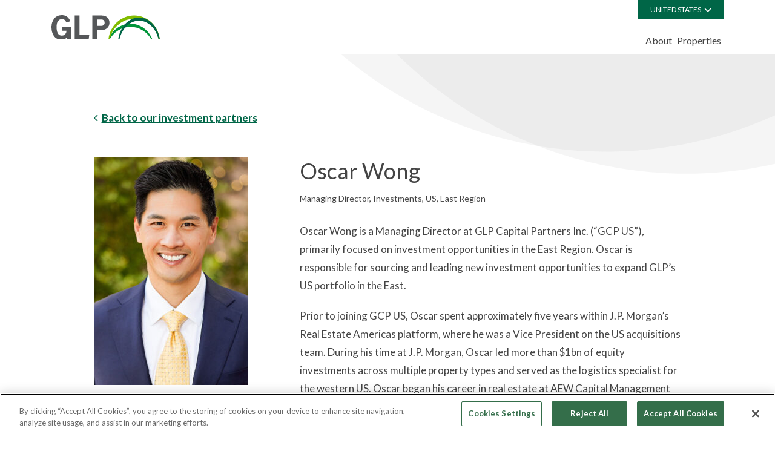

--- FILE ---
content_type: text/html; charset=UTF-8
request_url: https://us.glp.com/investment-partners/oscar-wong/
body_size: 7772
content:

<!doctype html>
<html class="scroll-smooth" lang="en-US">

<head>
  <meta charset="UTF-8">
  <meta http-equiv="X-UA-Compatible" content="IE=edge">
  <meta name="HandheldFriendly" content="True">
  <meta name="MobileOptimized" content="320">
  <meta name="viewport" content="width=device-width, initial-scale=1, viewport-fit=cover, maximum-scale=1.5">
  <meta name="theme-color" content="#fafafa">
  <meta name="format-detection" content="telephone=no">

  <!-- google site verification -->
  <meta name="google-site-verification" content="JmjFOZzNm5LpwNZoV0x8klZJK4it8WL2OOTYcmV8e7s" />

  <!-- Google tag (gtag.js) -->
  <script async src="https://www.googletagmanager.com/gtag/js?id=GTM-NH2WG5ZZ"></script>
  <script>
    window.dataLayer = window.dataLayer || [];

    function gtag() {
      dataLayer.push(arguments);
    }
    gtag('js', new Date());
    gtag('config', 'GTM-NH2WG5ZZ');
  </script>

      <!-- OneTrust Cookies Consent Notice start for us.glp.com -->
    <script src="https://cdn.cookielaw.org/scripttemplates/otSDKStub.js" type="text/javascript" charset="UTF-8" data-domain-script="489e7e4c-cadd-495a-85e5-72907b88600d"></script>
    <script type="text/javascript">
      function OptanonWrapper() {}
    </script>
    <!-- OneTrust Cookies Consent Notice end for us.glp.com -->
  
  <link rel="apple-touch-icon" sizes="180x180" href="https://us.glp.com/wp-content/themes/glp/favicon/apple-touch-icon.png">
  <link rel="icon" type="image/png" sizes="32x32" href="https://us.glp.com/wp-content/themes/glp/favicon/favicon-32x32.png">
  <link rel="icon" type="image/png" sizes="16x16" href="https://us.glp.com/wp-content/themes/glp/favicon/favicon-16x16.png">
  <link rel="manifest" href="https://us.glp.com/wp-content/themes/glp/favicon/site.webmanifest">
  <link rel="mask-icon" href="https://us.glp.com/wp-content/themes/glp/favicon/safari-pinned-tab.svg" color="#5bbad5">
  <link rel="shortcut icon" href="https://us.glp.com/wp-content/themes/glp/favicon/favicon.ico">
  <meta name="msapplication-TileColor" content="#da532c">
  <meta name="msapplication-config" content="https://us.glp.com/wp-content/themes/glp/favicon/browserconfig.xml">
  <meta name="theme-color" content="#ffffff">

  <link rel="pingback" href="https://us.glp.com/xmlrpc.php">

  <link rel="stylesheet" href="https://use.typekit.net/crh0omv.css">
  <link rel="preconnect" href="https://fonts.googleapis.com">
  <link rel="preconnect" href="https://fonts.gstatic.com" crossorigin>
  <link href="https://fonts.googleapis.com/css2?family=Noto+Sans+SC:wght@500&family=Lato:wght@300;400;700;900&display=swap" rel="stylesheet">

  <script type='text/javascript' src='https://platform-api.sharethis.com/js/sharethis.js#property=629e0f62703b77001ade9d12&product=inline-share-buttons' async='async'></script>

  <meta name='robots' content='index, follow, max-image-preview:large, max-snippet:-1, max-video-preview:-1' />
	<style>img:is([sizes="auto" i], [sizes^="auto," i]) { contain-intrinsic-size: 3000px 1500px }</style>
	
	<!-- This site is optimized with the Yoast SEO plugin v21.7 - https://yoast.com/wordpress/plugins/seo/ -->
	<title>Oscar Wong - GLP US</title>
	<link rel="canonical" href="https://us.glp.com/investment-partners/oscar-wong/" />
	<meta property="og:locale" content="en_US" />
	<meta property="og:type" content="article" />
	<meta property="og:title" content="Oscar Wong - GLP US" />
	<meta property="og:url" content="https://us.glp.com/investment-partners/oscar-wong/" />
	<meta property="og:site_name" content="GLP US" />
	<meta property="article:modified_time" content="2024-02-07T18:53:53+00:00" />
	<meta name="twitter:card" content="summary_large_image" />
	<script type="application/ld+json" class="yoast-schema-graph">{"@context":"https://schema.org","@graph":[{"@type":"WebPage","@id":"https://us.glp.com/investment-partners/oscar-wong/","url":"https://us.glp.com/investment-partners/oscar-wong/","name":"Oscar Wong - GLP US","isPartOf":{"@id":"https://us.glp.com/#website"},"datePublished":"2023-09-22T17:42:34+00:00","dateModified":"2024-02-07T18:53:53+00:00","breadcrumb":{"@id":"https://us.glp.com/investment-partners/oscar-wong/#breadcrumb"},"inLanguage":"en-US","potentialAction":[{"@type":"ReadAction","target":["https://us.glp.com/investment-partners/oscar-wong/"]}]},{"@type":"BreadcrumbList","@id":"https://us.glp.com/investment-partners/oscar-wong/#breadcrumb","itemListElement":[{"@type":"ListItem","position":1,"name":"Home","item":"https://us.glp.com/"},{"@type":"ListItem","position":2,"name":"Oscar Wong"}]},{"@type":"WebSite","@id":"https://us.glp.com/#website","url":"https://us.glp.com/","name":"GLP US","description":"Global Logistics Real Estate Investment Firm","publisher":{"@id":"https://us.glp.com/#organization"},"potentialAction":[{"@type":"SearchAction","target":{"@type":"EntryPoint","urlTemplate":"https://us.glp.com/?s={search_term_string}"},"query-input":"required name=search_term_string"}],"inLanguage":"en-US"},{"@type":"Organization","@id":"https://us.glp.com/#organization","name":"GLP US","url":"https://us.glp.com/","logo":{"@type":"ImageObject","inLanguage":"en-US","@id":"https://us.glp.com/#/schema/logo/image/","url":"https://us.glp.com/wp-content/uploads/2023/02/logo.svg","contentUrl":"https://us.glp.com/wp-content/uploads/2023/02/logo.svg","width":1,"height":1,"caption":"GLP US"},"image":{"@id":"https://us.glp.com/#/schema/logo/image/"}}]}</script>
	<!-- / Yoast SEO plugin. -->


<link rel="alternate" type="application/rss+xml" title="GLP US &raquo; Feed" href="https://us.glp.com/feed/" />
<link rel="alternate" type="application/rss+xml" title="GLP US &raquo; Comments Feed" href="https://us.glp.com/comments/feed/" />
<link rel="alternate" type="application/rss+xml" title="GLP US &raquo; Oscar Wong Comments Feed" href="https://us.glp.com/investment-partners/oscar-wong/feed/" />
<script type="text/javascript">
/* <![CDATA[ */
window._wpemojiSettings = {"baseUrl":"https:\/\/s.w.org\/images\/core\/emoji\/15.1.0\/72x72\/","ext":".png","svgUrl":"https:\/\/s.w.org\/images\/core\/emoji\/15.1.0\/svg\/","svgExt":".svg","source":{"concatemoji":"https:\/\/us.glp.com\/wp-includes\/js\/wp-emoji-release.min.js?ver=6.8.1"}};
/*! This file is auto-generated */
!function(i,n){var o,s,e;function c(e){try{var t={supportTests:e,timestamp:(new Date).valueOf()};sessionStorage.setItem(o,JSON.stringify(t))}catch(e){}}function p(e,t,n){e.clearRect(0,0,e.canvas.width,e.canvas.height),e.fillText(t,0,0);var t=new Uint32Array(e.getImageData(0,0,e.canvas.width,e.canvas.height).data),r=(e.clearRect(0,0,e.canvas.width,e.canvas.height),e.fillText(n,0,0),new Uint32Array(e.getImageData(0,0,e.canvas.width,e.canvas.height).data));return t.every(function(e,t){return e===r[t]})}function u(e,t,n){switch(t){case"flag":return n(e,"\ud83c\udff3\ufe0f\u200d\u26a7\ufe0f","\ud83c\udff3\ufe0f\u200b\u26a7\ufe0f")?!1:!n(e,"\ud83c\uddfa\ud83c\uddf3","\ud83c\uddfa\u200b\ud83c\uddf3")&&!n(e,"\ud83c\udff4\udb40\udc67\udb40\udc62\udb40\udc65\udb40\udc6e\udb40\udc67\udb40\udc7f","\ud83c\udff4\u200b\udb40\udc67\u200b\udb40\udc62\u200b\udb40\udc65\u200b\udb40\udc6e\u200b\udb40\udc67\u200b\udb40\udc7f");case"emoji":return!n(e,"\ud83d\udc26\u200d\ud83d\udd25","\ud83d\udc26\u200b\ud83d\udd25")}return!1}function f(e,t,n){var r="undefined"!=typeof WorkerGlobalScope&&self instanceof WorkerGlobalScope?new OffscreenCanvas(300,150):i.createElement("canvas"),a=r.getContext("2d",{willReadFrequently:!0}),o=(a.textBaseline="top",a.font="600 32px Arial",{});return e.forEach(function(e){o[e]=t(a,e,n)}),o}function t(e){var t=i.createElement("script");t.src=e,t.defer=!0,i.head.appendChild(t)}"undefined"!=typeof Promise&&(o="wpEmojiSettingsSupports",s=["flag","emoji"],n.supports={everything:!0,everythingExceptFlag:!0},e=new Promise(function(e){i.addEventListener("DOMContentLoaded",e,{once:!0})}),new Promise(function(t){var n=function(){try{var e=JSON.parse(sessionStorage.getItem(o));if("object"==typeof e&&"number"==typeof e.timestamp&&(new Date).valueOf()<e.timestamp+604800&&"object"==typeof e.supportTests)return e.supportTests}catch(e){}return null}();if(!n){if("undefined"!=typeof Worker&&"undefined"!=typeof OffscreenCanvas&&"undefined"!=typeof URL&&URL.createObjectURL&&"undefined"!=typeof Blob)try{var e="postMessage("+f.toString()+"("+[JSON.stringify(s),u.toString(),p.toString()].join(",")+"));",r=new Blob([e],{type:"text/javascript"}),a=new Worker(URL.createObjectURL(r),{name:"wpTestEmojiSupports"});return void(a.onmessage=function(e){c(n=e.data),a.terminate(),t(n)})}catch(e){}c(n=f(s,u,p))}t(n)}).then(function(e){for(var t in e)n.supports[t]=e[t],n.supports.everything=n.supports.everything&&n.supports[t],"flag"!==t&&(n.supports.everythingExceptFlag=n.supports.everythingExceptFlag&&n.supports[t]);n.supports.everythingExceptFlag=n.supports.everythingExceptFlag&&!n.supports.flag,n.DOMReady=!1,n.readyCallback=function(){n.DOMReady=!0}}).then(function(){return e}).then(function(){var e;n.supports.everything||(n.readyCallback(),(e=n.source||{}).concatemoji?t(e.concatemoji):e.wpemoji&&e.twemoji&&(t(e.twemoji),t(e.wpemoji)))}))}((window,document),window._wpemojiSettings);
/* ]]> */
</script>
<style id='wp-emoji-styles-inline-css' type='text/css'>

	img.wp-smiley, img.emoji {
		display: inline !important;
		border: none !important;
		box-shadow: none !important;
		height: 1em !important;
		width: 1em !important;
		margin: 0 0.07em !important;
		vertical-align: -0.1em !important;
		background: none !important;
		padding: 0 !important;
	}
</style>
<link rel='stylesheet' id='contact-form-7-css' href='https://us.glp.com/wp-content/plugins/contact-form-7/includes/css/styles.css?ver=5.8.5' type='text/css' media='all' />
<link rel='stylesheet' id='main-style-css' href='https://us.glp.com/wp-content/themes/glp/css/app.css?ver=1.0.0' type='text/css' media='all' />
<script type="text/javascript" src="https://us.glp.com/wp-includes/js/jquery/jquery.min.js?ver=3.7.1" id="jquery-core-js"></script>
<script type="text/javascript" src="https://us.glp.com/wp-includes/js/jquery/jquery-migrate.min.js?ver=3.4.1" id="jquery-migrate-js"></script>
<link rel="https://api.w.org/" href="https://us.glp.com/wp-json/" /><link rel='shortlink' href='https://us.glp.com/?p=2604' />
<link rel="alternate" title="oEmbed (JSON)" type="application/json+oembed" href="https://us.glp.com/wp-json/oembed/1.0/embed?url=https%3A%2F%2Fus.glp.com%2Finvestment-partners%2Foscar-wong%2F" />
<link rel="alternate" title="oEmbed (XML)" type="text/xml+oembed" href="https://us.glp.com/wp-json/oembed/1.0/embed?url=https%3A%2F%2Fus.glp.com%2Finvestment-partners%2Foscar-wong%2F&#038;format=xml" />

</head>

<body class="wp-singular partner-template-default single single-partner postid-2604 wp-theme-glp" itemscope itemtype="http://schema.org/WebPage">
  <a class="skip-to-content-link" href="#main">
    Skip to content
  </a>

  
<header class="main-header h-e70 lg:h-e90 fixed top-0 w-full z-50 bg-white border-b border-silver" data-component="header">
  <div class="container">
    <div class="flex flex-row align-center">
              <a href="/" class="header-logo flex items-center" aria-label="GCP">
            <img src="https://us.glp.com/wp-content/uploads/2023/09/logo.svg" alt="logo"/>
          </a>
              <div class="flex flex-col items-end flex-1 justify-center lg:justify-between h-e70 lg:h-e90">
        
<div class="desktop-nav-wrap hidden lg:flex justify-between flex-col items-end h-full">
  <div class="flex">
    <!-- country link list -->      <div class="country-list__wrap country-list__wrap--desktop relative group">
        <button class="country-list__trigger relative z-20 text-white bg-fun-green-dk px-e20 py-e10 leading-none uppercase text-12-14 flex group-hover:underline group-hover:decoration-2 group-hover:underline-offset-4">United States<i class="country-list__dd-indicator pl-e5 fa fa-chevron-down text-white relative pointer-events-none transition-all duration-100"></i></button>
        <ul class="country-list__ul absolute z-10 top-full left-0 right-0 p-0 transition-all duration-500 opacity-0 -translate-y-full pointer-events-none">            <li class="country-list__li p-0 flex-1 bg-fun-green-dk flex group/link">
              <a
                href="https://www.glp.com/br"
                class="countru-list__link text-white bg-fun-green-dk px-e20 py-e10 leading-none uppercase text-12-14 group-hover/link:underline group-hover/link:decoration-2 group-hover/link:underline-offset-4"
                title="Brazil"
                 target="_blank">
                  Brazil              </a>
            </li>            <li class="country-list__li p-0 flex-1 bg-fun-green-dk flex group/link">
              <a
                href="https://eu.glp.com/"
                class="countru-list__link text-white bg-fun-green-dk px-e20 py-e10 leading-none uppercase text-12-14 group-hover/link:underline group-hover/link:decoration-2 group-hover/link:underline-offset-4"
                title="Europe"
                 target="_blank">
                  Europe              </a>
            </li>            <li class="country-list__li p-0 flex-1 bg-fun-green-dk flex group/link">
              <a
                href="https://www.glp.com/jp"
                class="countru-list__link text-white bg-fun-green-dk px-e20 py-e10 leading-none uppercase text-12-14 group-hover/link:underline group-hover/link:decoration-2 group-hover/link:underline-offset-4"
                title="Japan"
                 target="_blank">
                  Japan              </a>
            </li>            <li class="country-list__li p-0 flex-1 bg-fun-green-dk flex group/link">
              <a
                href="https://www.slpprop.com/"
                class="countru-list__link text-white bg-fun-green-dk px-e20 py-e10 leading-none uppercase text-12-14 group-hover/link:underline group-hover/link:decoration-2 group-hover/link:underline-offset-4"
                title="Vietnam"
                 target="_blank">
                  Vietnam              </a>
            </li>        </ul>
      </div>
  </div><nav class="main-nav block"><ul id="menu-main-menu" class="flex gap-e70 items-end mb-e10"><li id="menu-item-32" class="menu-item menu-item-type-post_type menu-item-object-page menu-item-32 nav-item"><a href="https://us.glp.com/about-us/" class="nav-link">About</a></li>
<li id="menu-item-2724" class="menu-item menu-item-type-custom menu-item-object-custom menu-item-2724 nav-item"><a href="https://properties.us.glp.com" class="nav-link">Properties</a></li>
</ul></nav></div>        <button type="button" class="hamburger lg:hidden flex flex-col items-center justify-between w-e40 h-e40 bg-fun-green-3 px-e10 py-e15">
          <span class="line--top h-0 w-e20 border-t border-t-white transition-all duration-300 pointer-events-none relative origin-bottom"></span>
          <span class="line--btm h-0 w-e20 border-t border-t-white transition-all duration-300 pointer-events-none relative origin-top-left"></span>
        </button>
      </div>
    </div>
  </div>
  
<nav class="mobile-nav-wrap fixed justify-center pointer-events-none top-e70 left-0 right-0 bottom-0 z-40 opacity-0 transition-all duration-300">
  <div id="mobile-nav-page-1" class="mobile-nav-page transition-all duration-300 absolute top-0 left-0 translate-x-full py-e50 z-40 w-screen h-full bg-fun-green-dk">
    <div class="container"><div class="main-nav--mobile pb-e20 border-b border-b-white border-b-2"><ul id="menu-main-menu-1" class=""><li class="menu-item menu-item-type-post_type menu-item-object-page menu-item-32 nav-item"><a href="https://us.glp.com/about-us/" class="nav-link">About</a></li>
<li class="menu-item menu-item-type-custom menu-item-object-custom menu-item-2724 nav-item"><a href="https://properties.us.glp.com" class="nav-link">Properties</a></li>
</ul></div>        <button class="mobile-nav-next text-white font-bold text-20-27 flex items-center hover:underline hover:decoration-2 hover:underline-offset-4">United States<i class="pl-e5 fa fa-chevron-right text-white"></i></button>    </div>
  </div>

  <!-- country link list -->    <div id="mobile-nav-page-2" class="mobile-nav-page transition-all duration-300 absolute top-0 left-0 translate-x-full pb-e50 z-50 w-screen h-full bg-fun-green">
      <button aria-label="previous links" class="mobile-nav-prev h-e50 w-full bg-fun-green-dk"><div class="container text-left"><i class="fa fa-chevron-left text-white"></i></div></button>
      <div class="container">
        <div class="country-list__wrap country-list__wrap--mobile relative">
          <ul class="country-list__ul py-e20">              <li class="country-list__li mb-e30 group">
                <a
                  href="https://www.glp.com/br"
                  class="countru-list__link text-white font-bold text-24-28 hover:underline hover:decoration-2 hover:underline-offset-4"
                  title="Brazil"
                   target="_blank">
                    Brazil                </a>
              </li>              <li class="country-list__li mb-e30 group">
                <a
                  href="https://eu.glp.com/"
                  class="countru-list__link text-white font-bold text-24-28 hover:underline hover:decoration-2 hover:underline-offset-4"
                  title="Europe"
                   target="_blank">
                    Europe                </a>
              </li>              <li class="country-list__li mb-e30 group">
                <a
                  href="https://www.glp.com/jp"
                  class="countru-list__link text-white font-bold text-24-28 hover:underline hover:decoration-2 hover:underline-offset-4"
                  title="Japan"
                   target="_blank">
                    Japan                </a>
              </li>              <li class="country-list__li mb-e30 group">
                <a
                  href="https://www.slpprop.com/"
                  class="countru-list__link text-white font-bold text-24-28 hover:underline hover:decoration-2 hover:underline-offset-4"
                  title="Vietnam"
                   target="_blank">
                    Vietnam                </a>
              </li>          </ul>
        </div>
      </div>
    </div></nav></header>


  <main class="single-leader-partner bg-no-repeat bg-right-top pt-e90" id="main">
    <div class="container lg:px-e90">
      <a class="flex items-center underline decoration-2 underline-offset-4 text-fun-green-dk text-17-30 font-bold mb-e50" href="/about#investment-partners">
        <i class="mr-e5 text-12-14 fa fa-chevron-left"></i>
        <span class="">Back to our investment partners</span>
      </a>
      <div class="single-leader-partner__grid grid grid-cols-1 lg:grid-cols-[35%_auto] lg:gap-e20 xl:gap-0 pb-e90">
        <picture><source srcset="https://us.glp.com/wp-content/uploads/2023/09/Oscar-Wong-255x376.jpg 1x, https://us.glp.com/wp-content/uploads/2023/09/Oscar-Wong.jpg 2x" media="(min-width: 768px)" type="image/jpeg"><source srcset="https://us.glp.com/wp-content/uploads/2023/09/Oscar-Wong-255x376.jpg 1x, https://us.glp.com/wp-content/uploads/2023/09/Oscar-Wong.jpg 2x" media="(max-width: 767px)" type="image/jpeg"><img class="single-leader-partner__image mb-e30 lg:mb-0" src="https://us.glp.com/wp-content/uploads/2023/09/Oscar-Wong-255x376.jpg" alt="Oscar Wong"></picture>        <div class="single-leader-partner__copy">
          <h1 class="text-36-44 mb-e15">Oscar Wong</h1>
          <span class="text-14-18 block mb-e30">Managing Director, Investments, US, East&nbsp;Region</span>
          <div class="single-leader-partner__bio mb-e10">
            <p>Oscar Wong is a Managing Director at GLP Capital Partners Inc. (“GCP US”), primarily focused on investment opportunities in the East Region. Oscar is responsible for sourcing and leading new investment opportunities to expand GLP&#8217;s US portfolio in the East.</p>
<p>Prior to joining GCP US, Oscar spent approximately five years within J.P. Morgan’s Real Estate Americas platform, where he was a Vice President on the US acquisitions team. During his time at J.P. Morgan, Oscar led more than $1bn of equity investments across multiple property types and served as the logistics specialist for the western US. Oscar began his career in real estate at AEW Capital Management and LaSalle Investment Management.</p>
<p>Oscar holds a masters from the University of Southern California and graduated with distinction from the University of Toronto. He is based in New York, NY.</p>
          </div>
          <div class="flex justify-end items-center gap-e30">
                          <a class="flex items-center font-bold underline decoration-2 underline-offset-4 text-fun-green-dk" href="https://us.glp.com/investment-partners/ross-parkin/">
                <i class="fa fa-chevron-left text-12-14"></i>
                <span class="ml-e5">Previous</span>
              </a>
                  
                      </div>
        </div>
      </div>
    </div>
            </main>  

<footer class="main-footer bg-mercury text-tundora">
  <div class="footer-top">
    <div class="container lg:h-full">
      <div class="flex flex-row justify-start lg:h-full pt-[22px] lg:pt-0">
        <a href="/" class="footer-logo flex items-start mt-4 sm:max-w-[130px] md:max-w-none lg:mt-0 lg:items-start lg:pt-[40px]" aria-label="GCP">
          <img class="max-w-[144px]" src="https://us.glp.com/wp-content/uploads/2023/09/logo.svg" alt="logo"/>
        </a>
        <div class="flex flex-col items-end flex-1 lg:justify-between lg:pt-[22px] pb-[8px] lg:pb-[41px]">
          <nav class="footer-nav relative">
            <div class="nav-hover-bar transition-all hidden absolute left-0 h-1 bg-white bottom-2.5 lg:hidden"></div>
            <ul id="menu-footer-menu" class=""><li id="menu-item-39" class="menu-item menu-item-type-post_type menu-item-object-page menu-item-39"><a href="https://us.glp.com/about-us/">About</a></li>
<li id="menu-item-2773" class="menu-item menu-item-type-custom menu-item-object-custom menu-item-2773"><a href="https://properties.us.glp.com">Properties</a></li>
</ul>          </nav>
          <!--  <nav class="social-nav mb-1 py-e3 sm:py-0 lg:mb-0">
                        <ul class="flex flex-row justify-end mt-[15px] lg:mt-[20px]">
                                                          <li class="flex items-end group"><a target="_blank" class="block py-1 pl-5" href="https://www.linkedin.com/company/glp-us" aria-label="linkedin"><img src="/wp-content/themes/glp/images/linkedin.svg" alt="linked-in logo"/></a></li>
                          </ul>
          </nav>  -->
        </div>
      </div>
    </div>
  </div>
  <div class="footer-bottom bg-fun-green-dk pt-[25px] pb-[20px] lg:pt-[8px] lg:pb-[8px]">
    <div class="container">
      <nav class="legal-nav sm:flex justify-end pt-e8 lg:pt-0">
        <p class="text-white font-lato m-0 text-12-14 pl-0 py-e8 hidden sm:block">© 2026 GLP US Management Holdings II LLC</p>
        <ul id="menu-legal-menu" class=""><li id="menu-item-2896" class="menu-item menu-item-type-custom menu-item-object-custom menu-item-2896"><a target="_blank" href="https://www.glp.com/global/terms-use">Terms of Use</a></li>
<li id="menu-item-2895" class="menu-item menu-item-type-custom menu-item-object-custom menu-item-2895"><a target="_blank" href="https://www.glp.com/global/privacy-policy">Privacy Policy</a></li>
</ul>        <p class="block text-white font-lato m-0 text-12-14 pl-e15 pr-0 py-e13 text-right sm:hidden">© 2026 GLP US Management Holdings II LLC</p>
      </nav>
    </div>
  </div>
</footer>

<script type="speculationrules">
{"prefetch":[{"source":"document","where":{"and":[{"href_matches":"\/*"},{"not":{"href_matches":["\/wp-*.php","\/wp-admin\/*","\/wp-content\/uploads\/*","\/wp-content\/*","\/wp-content\/plugins\/*","\/wp-content\/themes\/glp\/*","\/*\\?(.+)"]}},{"not":{"selector_matches":"a[rel~=\"nofollow\"]"}},{"not":{"selector_matches":".no-prefetch, .no-prefetch a"}}]},"eagerness":"conservative"}]}
</script>
<script type="text/javascript" src="https://us.glp.com/wp-content/plugins/contact-form-7/includes/swv/js/index.js?ver=5.8.5" id="swv-js"></script>
<script type="text/javascript" id="contact-form-7-js-extra">
/* <![CDATA[ */
var wpcf7 = {"api":{"root":"https:\/\/us.glp.com\/wp-json\/","namespace":"contact-form-7\/v1"}};
/* ]]> */
</script>
<script type="text/javascript" src="https://us.glp.com/wp-content/plugins/contact-form-7/includes/js/index.js?ver=5.8.5" id="contact-form-7-js"></script>
<script type="text/javascript" id="main-js-js-extra">
/* <![CDATA[ */
var myObj = {"restURL":"https:\/\/us.glp.com\/wp-json\/","restNonce":"d263bb9ab7"};
/* ]]> */
</script>
<script type="text/javascript" src="https://us.glp.com/wp-content/themes/glp/js/app.js?ver=1.0.0" id="main-js-js"></script>
</body>

</html>

--- FILE ---
content_type: text/css
request_url: https://us.glp.com/wp-content/themes/glp/css/app.css?ver=1.0.0
body_size: 15216
content:
@import url(https://fonts.googleapis.com/css2?family=Lato:wght@400;700&display=swap);
/* base */
/* @tailwind base; */
/* ! tailwindcss v3.3.3 | MIT License | https://tailwindcss.com */
/*
1. Prevent padding and border from affecting element width. (https://github.com/mozdevs/cssremedy/issues/4)
2. Allow adding a border to an element by just adding a border-width. (https://github.com/tailwindcss/tailwindcss/pull/116)
*/
*,
::before,
::after {
  box-sizing: border-box; /* 1 */
  border-width: 0; /* 2 */
  border-style: solid; /* 2 */
  border-color: #e5e7eb; /* 2 */
}
::before,
::after {
  --tw-content: '';
}
/*
1. Use a consistent sensible line-height in all browsers.
2. Prevent adjustments of font size after orientation changes in iOS.
3. Use a more readable tab size.
4. Use the user's configured `sans` font-family by default.
5. Use the user's configured `sans` font-feature-settings by default.
6. Use the user's configured `sans` font-variation-settings by default.
*/
html {
  line-height: 1.5; /* 1 */
  -webkit-text-size-adjust: 100%; /* 2 */
  -moz-tab-size: 4; /* 3 */
  -o-tab-size: 4;
     tab-size: 4; /* 3 */
  font-family: lato, ui-sans-serif, system-ui, -apple-system, BlinkMacSystemFont, "Segoe UI", Roboto, "Helvetica Neue", Arial, "Noto Sans", sans-serif, "Apple Color Emoji", "Segoe UI Emoji", "Segoe UI Symbol", "Noto Color Emoji"; /* 4 */
  font-feature-settings: normal; /* 5 */
  font-variation-settings: normal; /* 6 */
}
/*
1. Remove the margin in all browsers.
2. Inherit line-height from `html` so users can set them as a class directly on the `html` element.
*/
body {
  margin: 0; /* 1 */
  line-height: inherit; /* 2 */
}
/*
1. Add the correct height in Firefox.
2. Correct the inheritance of border color in Firefox. (https://bugzilla.mozilla.org/show_bug.cgi?id=190655)
3. Ensure horizontal rules are visible by default.
*/
hr {
  height: 0; /* 1 */
  color: inherit; /* 2 */
  border-top-width: 1px; /* 3 */
}
/*
Add the correct text decoration in Chrome, Edge, and Safari.
*/
abbr:where([title]) {
  -webkit-text-decoration: underline dotted;
          text-decoration: underline dotted;
}
/*
Remove the default font size and weight for headings.
*/
h1,
h2,
h3,
h4,
h5,
h6 {
  font-size: inherit;
  font-weight: inherit;
}
/*
Reset links to optimize for opt-in styling instead of opt-out.
*/
a {
  color: inherit;
  text-decoration: inherit;
}
/*
Add the correct font weight in Edge and Safari.
*/
b,
strong {
  font-weight: bolder;
}
/*
1. Use the user's configured `mono` font family by default.
2. Correct the odd `em` font sizing in all browsers.
*/
code,
kbd,
samp,
pre {
  font-family: ui-monospace, SFMono-Regular, Menlo, Monaco, Consolas, "Liberation Mono", "Courier New", monospace; /* 1 */
  font-size: 1em; /* 2 */
}
/*
Add the correct font size in all browsers.
*/
small {
  font-size: 80%;
}
/*
Prevent `sub` and `sup` elements from affecting the line height in all browsers.
*/
sub,
sup {
  font-size: 75%;
  line-height: 0;
  position: relative;
  vertical-align: baseline;
}
sub {
  bottom: -0.25em;
}
sup {
  top: -0.5em;
}
/*
1. Remove text indentation from table contents in Chrome and Safari. (https://bugs.chromium.org/p/chromium/issues/detail?id=999088, https://bugs.webkit.org/show_bug.cgi?id=201297)
2. Correct table border color inheritance in all Chrome and Safari. (https://bugs.chromium.org/p/chromium/issues/detail?id=935729, https://bugs.webkit.org/show_bug.cgi?id=195016)
3. Remove gaps between table borders by default.
*/
table {
  text-indent: 0; /* 1 */
  border-color: inherit; /* 2 */
  border-collapse: collapse; /* 3 */
}
/*
1. Change the font styles in all browsers.
2. Remove the margin in Firefox and Safari.
3. Remove default padding in all browsers.
*/
button,
input,
optgroup,
select,
textarea {
  font-family: inherit; /* 1 */
  font-feature-settings: inherit; /* 1 */
  font-variation-settings: inherit; /* 1 */
  font-size: 100%; /* 1 */
  font-weight: inherit; /* 1 */
  line-height: inherit; /* 1 */
  color: inherit; /* 1 */
  margin: 0; /* 2 */
  padding: 0; /* 3 */
}
/*
Remove the inheritance of text transform in Edge and Firefox.
*/
button,
select {
  text-transform: none;
}
/*
1. Correct the inability to style clickable types in iOS and Safari.
2. Remove default button styles.
*/
button,
[type='button'],
[type='reset'],
[type='submit'] {
  -webkit-appearance: button; /* 1 */
  background-color: transparent; /* 2 */
  background-image: none; /* 2 */
}
/*
Use the modern Firefox focus style for all focusable elements.
*/
:-moz-focusring {
  outline: auto;
}
/*
Remove the additional `:invalid` styles in Firefox. (https://github.com/mozilla/gecko-dev/blob/2f9eacd9d3d995c937b4251a5557d95d494c9be1/layout/style/res/forms.css#L728-L737)
*/
:-moz-ui-invalid {
  box-shadow: none;
}
/*
Add the correct vertical alignment in Chrome and Firefox.
*/
progress {
  vertical-align: baseline;
}
/*
Correct the cursor style of increment and decrement buttons in Safari.
*/
::-webkit-inner-spin-button,
::-webkit-outer-spin-button {
  height: auto;
}
/*
1. Correct the odd appearance in Chrome and Safari.
2. Correct the outline style in Safari.
*/
[type='search'] {
  -webkit-appearance: textfield; /* 1 */
  outline-offset: -2px; /* 2 */
}
/*
Remove the inner padding in Chrome and Safari on macOS.
*/
::-webkit-search-decoration {
  -webkit-appearance: none;
}
/*
1. Correct the inability to style clickable types in iOS and Safari.
2. Change font properties to `inherit` in Safari.
*/
::-webkit-file-upload-button {
  -webkit-appearance: button; /* 1 */
  font: inherit; /* 2 */
}
/*
Add the correct display in Chrome and Safari.
*/
summary {
  display: list-item;
}
/*
Removes the default spacing and border for appropriate elements.
*/
blockquote,
dl,
dd,
h1,
h2,
h3,
h4,
h5,
h6,
hr,
figure,
p,
pre {
  margin: 0;
}
fieldset {
  margin: 0;
  padding: 0;
}
legend {
  padding: 0;
}
ol,
ul,
menu {
  list-style: none;
  margin: 0;
  padding: 0;
}
/*
Reset default styling for dialogs.
*/
dialog {
  padding: 0;
}
/*
Prevent resizing textareas horizontally by default.
*/
textarea {
  resize: vertical;
}
/*
1. Reset the default placeholder opacity in Firefox. (https://github.com/tailwindlabs/tailwindcss/issues/3300)
2. Set the default placeholder color to the user's configured gray 400 color.
*/
input::-moz-placeholder, textarea::-moz-placeholder {
  opacity: 1; /* 1 */
  color: #9ca3af; /* 2 */
}
input::placeholder,
textarea::placeholder {
  opacity: 1; /* 1 */
  color: #9ca3af; /* 2 */
}
/*
Set the default cursor for buttons.
*/
button,
[role="button"] {
  cursor: pointer;
}
/*
Make sure disabled buttons don't get the pointer cursor.
*/
:disabled {
  cursor: default;
}
/*
1. Make replaced elements `display: block` by default. (https://github.com/mozdevs/cssremedy/issues/14)
2. Add `vertical-align: middle` to align replaced elements more sensibly by default. (https://github.com/jensimmons/cssremedy/issues/14#issuecomment-634934210)
   This can trigger a poorly considered lint error in some tools but is included by design.
*/
img,
svg,
video,
canvas,
audio,
iframe,
embed,
object {
  display: block; /* 1 */
  vertical-align: middle; /* 2 */
}
/*
Constrain images and videos to the parent width and preserve their intrinsic aspect ratio. (https://github.com/mozdevs/cssremedy/issues/14)
*/
img,
video {
  max-width: 100%;
  height: auto;
}
/* Make elements with the HTML hidden attribute stay hidden by default */
[hidden] {
  display: none;
}
*, ::before, ::after{
  --tw-border-spacing-x: 0;
  --tw-border-spacing-y: 0;
  --tw-translate-x: 0;
  --tw-translate-y: 0;
  --tw-rotate: 0;
  --tw-skew-x: 0;
  --tw-skew-y: 0;
  --tw-scale-x: 1;
  --tw-scale-y: 1;
  --tw-pan-x:  ;
  --tw-pan-y:  ;
  --tw-pinch-zoom:  ;
  --tw-scroll-snap-strictness: proximity;
  --tw-gradient-from-position:  ;
  --tw-gradient-via-position:  ;
  --tw-gradient-to-position:  ;
  --tw-ordinal:  ;
  --tw-slashed-zero:  ;
  --tw-numeric-figure:  ;
  --tw-numeric-spacing:  ;
  --tw-numeric-fraction:  ;
  --tw-ring-inset:  ;
  --tw-ring-offset-width: 0px;
  --tw-ring-offset-color: #fff;
  --tw-ring-color: rgb(59 130 246 / 0.5);
  --tw-ring-offset-shadow: 0 0 #0000;
  --tw-ring-shadow: 0 0 #0000;
  --tw-shadow: 0 0 #0000;
  --tw-shadow-colored: 0 0 #0000;
  --tw-blur:  ;
  --tw-brightness:  ;
  --tw-contrast:  ;
  --tw-grayscale:  ;
  --tw-hue-rotate:  ;
  --tw-invert:  ;
  --tw-saturate:  ;
  --tw-sepia:  ;
  --tw-drop-shadow:  ;
  --tw-backdrop-blur:  ;
  --tw-backdrop-brightness:  ;
  --tw-backdrop-contrast:  ;
  --tw-backdrop-grayscale:  ;
  --tw-backdrop-hue-rotate:  ;
  --tw-backdrop-invert:  ;
  --tw-backdrop-opacity:  ;
  --tw-backdrop-saturate:  ;
  --tw-backdrop-sepia:  ;
}
::backdrop{
  --tw-border-spacing-x: 0;
  --tw-border-spacing-y: 0;
  --tw-translate-x: 0;
  --tw-translate-y: 0;
  --tw-rotate: 0;
  --tw-skew-x: 0;
  --tw-skew-y: 0;
  --tw-scale-x: 1;
  --tw-scale-y: 1;
  --tw-pan-x:  ;
  --tw-pan-y:  ;
  --tw-pinch-zoom:  ;
  --tw-scroll-snap-strictness: proximity;
  --tw-gradient-from-position:  ;
  --tw-gradient-via-position:  ;
  --tw-gradient-to-position:  ;
  --tw-ordinal:  ;
  --tw-slashed-zero:  ;
  --tw-numeric-figure:  ;
  --tw-numeric-spacing:  ;
  --tw-numeric-fraction:  ;
  --tw-ring-inset:  ;
  --tw-ring-offset-width: 0px;
  --tw-ring-offset-color: #fff;
  --tw-ring-color: rgb(59 130 246 / 0.5);
  --tw-ring-offset-shadow: 0 0 #0000;
  --tw-ring-shadow: 0 0 #0000;
  --tw-shadow: 0 0 #0000;
  --tw-shadow-colored: 0 0 #0000;
  --tw-blur:  ;
  --tw-brightness:  ;
  --tw-contrast:  ;
  --tw-grayscale:  ;
  --tw-hue-rotate:  ;
  --tw-invert:  ;
  --tw-saturate:  ;
  --tw-sepia:  ;
  --tw-drop-shadow:  ;
  --tw-backdrop-blur:  ;
  --tw-backdrop-brightness:  ;
  --tw-backdrop-contrast:  ;
  --tw-backdrop-grayscale:  ;
  --tw-backdrop-hue-rotate:  ;
  --tw-backdrop-invert:  ;
  --tw-backdrop-opacity:  ;
  --tw-backdrop-saturate:  ;
  --tw-backdrop-sepia:  ;
}
.container{
  width: 100%;
  margin-right: auto;
  margin-left: auto;
  padding-right: 1.25rem;
  padding-left: 1.25rem;
}
@media (min-width: 480px){
  .container{
    max-width: 480px;
  }
}
@media (min-width: 640px){
  .container{
    max-width: 640px;
  }
}
@media (min-width: 768px){
  .container{
    max-width: 768px;
  }
}
@media (min-width: 992px){
  .container{
    max-width: 992px;
  }
}
@media (min-width: 1150px){
  .container{
    max-width: 1150px;
  }
}
html{
  font-family: lato, ui-sans-serif, system-ui, -apple-system, BlinkMacSystemFont, "Segoe UI", Roboto, "Helvetica Neue", Arial, "Noto Sans", sans-serif, "Apple Color Emoji", "Segoe UI Emoji", "Segoe UI Symbol", "Noto Color Emoji";
  font-size: 1rem;
  line-height: 1.7rem;
  font-weight: 400;
  --tw-text-opacity: 1;
  color: rgb(68 68 68 / var(--tw-text-opacity));
}
body.logged-in{
  padding-bottom: 32px;
}
main a:not(.btn),
  main a:not(.btn):hover{
  text-decoration-line: underline;
}
main a.\!no-underline,
  main a.\!no-underline:hover {
   text-decoration: none !important;
  }
main a.no-underline,
  main a.no-underline:hover {
   text-decoration: none;
  }
main a.\!no-underline,
  main a.\!no-underline:hover {
   text-decoration: none !important;
  }
/* @keyframes desktop-submenu {
    0% {
      transform: translateY(-100%);
      opacity:0
    }

    100% {
      transform: translateY(0%);
      opacity: 1;
      pointer-events: any;
    }
  } */
body{
  padding-top: 70px;
}
@media (min-width: 992px){
  body{
    padding-top: 90px;
  }
}
header.main-header .desktop-nav-wrap .main-nav a{
  padding-left: 0.25rem;
  padding-right: 0.25rem;
  --tw-text-opacity: 1;
  color: rgb(68 68 68 / var(--tw-text-opacity));
}
header.main-header .desktop-nav-wrap .secondary-nav a{
  --tw-bg-opacity: 1;
  background-color: rgb(0 102 71 / var(--tw-bg-opacity));
  padding-left: 20px;
  padding-right: 20px;
  padding-top: 10px;
  padding-bottom: 10px;
  font-size: 0.75rem;
  line-height: 0.875rem;
  text-transform: uppercase;
  --tw-text-opacity: 1;
  color: rgb(255 255 255 / var(--tw-text-opacity));
      line-height: 1;
}
header.main-header .desktop-nav-wrap .secondary-nav>ul{
  display: flex;
  align-items: center;
  justify-content: flex-end;
}
header.main-header .desktop-nav-wrap .secondary-nav>ul>li{
  display: flex;
  border-right-width: 1px;
  --tw-border-opacity: 1;
  border-right-color: rgb(255 255 255 / var(--tw-border-opacity));
}
header.main-header .desktop-nav-wrap .country-list__ul.show,
    header.main-header .desktop-nav-wrap .country-list__ul.is-shown{
  pointer-events: auto;
  --tw-translate-y: 0px;
  transform: translate(var(--tw-translate-x), var(--tw-translate-y)) rotate(var(--tw-rotate)) skewX(var(--tw-skew-x)) skewY(var(--tw-skew-y)) scaleX(var(--tw-scale-x)) scaleY(var(--tw-scale-y));
  opacity: 1;
}
header.main-header .hamburger.is-active span:first-child{
  --tw-translate-y: 4px;
  --tw-rotate: 45deg;
  transform: translate(var(--tw-translate-x), var(--tw-translate-y)) rotate(var(--tw-rotate)) skewX(var(--tw-skew-x)) skewY(var(--tw-skew-y)) scaleX(var(--tw-scale-x)) scaleY(var(--tw-scale-y));
}
header.main-header .hamburger.is-active span:last-child{
  --tw-translate-y: 2px;
  --tw-translate-x: 3px;
  --tw-rotate: -45deg;
  transform: translate(var(--tw-translate-x), var(--tw-translate-y)) rotate(var(--tw-rotate)) skewX(var(--tw-skew-x)) skewY(var(--tw-skew-y)) scaleX(var(--tw-scale-x)) scaleY(var(--tw-scale-y));
}
header.main-header .mobile-nav-wrap {
      height: calc(100vh - 90px);
    }
header.main-header .mobile-nav-wrap .main-nav--mobile li,
    header.main-header .mobile-nav-wrap .secondary-nav--mobile li{
  margin-bottom: 30px;
}
header.main-header .mobile-nav-wrap .main-nav--mobile a,
    header.main-header .mobile-nav-wrap .secondary-nav--mobile a{
  font-weight: 700;
  --tw-text-opacity: 1;
  color: rgb(255 255 255 / var(--tw-text-opacity));
}
header.main-header .mobile-nav-wrap .main-nav--mobile a{
  font-size: 1.5rem;
  line-height: 1.75rem;
}
header.main-header .mobile-nav-wrap .secondary-nav--mobile a{
  font-size: 1.25rem;
  line-height: 1.7rem;
}
/* active/hover states */
header.main-header .menu-item a:hover,
    header.main-header .menu-item.active a{
  text-decoration-line: underline;
  text-decoration-thickness: 2px;
  text-underline-offset: 4px;
}
header.main-header .mobile-nav-wrap .main-nav--mobile li.active a,
    header.main-header .mobile-nav-wrap .secondary-nav--mobile li.active a{
  text-decoration-line: underline;
}
header.main-header .mobile-nav-wrap .main-nav--mobile li.active a{
  text-decoration-thickness: 3px;
  text-underline-offset: 8px;
}
header.main-header .mobile-nav-wrap .secondary-nav--mobile li.active a{
  text-decoration-thickness: 2px;
  text-underline-offset: 4px;
}
footer.main-footer .footer-nav ul{
  margin-bottom: 0px;
  margin-top: 0px;
  display: flex;
  flex-direction: column;
  padding: 0px;
}
@media (min-width: 768px){
  footer.main-footer .footer-nav ul{
    max-width: none;
    flex-direction: row;
    flex-wrap: wrap;
    justify-content: flex-end;
  }
}
@media (min-width: 992px){
  footer.main-footer .footer-nav ul{
    margin-bottom: 0px;
    margin-top: 13px;
    flex-wrap: nowrap;
  }
}
footer.main-footer .footer-nav ul li{
  position: relative;
  padding-top: 7px;
  padding-bottom: 7px;
  text-align: right;
}
@media (min-width: 992px){
  footer.main-footer .footer-nav ul li{
    flex-basis: auto;
    padding-top: 0px;
    padding-bottom: 0px;
    text-align: left;
  }
}
footer.main-footer .footer-nav ul li:last-child a{
  padding-right: 0px;
}
footer.main-footer .footer-nav a{
  display: block;
  font-family: lato, ui-sans-serif, system-ui, -apple-system, BlinkMacSystemFont, "Segoe UI", Roboto, "Helvetica Neue", Arial, "Noto Sans", sans-serif, "Apple Color Emoji", "Segoe UI Emoji", "Segoe UI Symbol", "Noto Color Emoji";
  font-size: 1rem;
  line-height: 1.7rem;
}
@media (min-width: 768px){
  footer.main-footer .footer-nav a{
    padding-left: 15px;
    padding-right: 15px;
  }
}
@media (min-width: 992px){
  footer.main-footer .footer-nav a{
    padding-left: 33px;
    padding-right: 33px;
    font-size: 1.25rem;
    line-height: 1.7rem;
  }
}
footer.main-footer .footer-nav a:hover{
  text-decoration-line: underline;
}
.legal-nav ul{
  margin: 0px;
  display: flex;
  flex-direction: row;
  flex-wrap: wrap;
  justify-content: flex-end;
  padding: 0px;
  text-transform: uppercase;
}
.legal-nav ul li:last-child a{
  padding-right: 0px;
}
.legal-nav a{
  margin-bottom: 22px;
  display: block;
  padding-left: 15px;
  font-family: Lato, ui-sans-serif, system-ui, -apple-system, BlinkMacSystemFont, "Segoe UI", Roboto, "Helvetica Neue", Arial, "Noto Sans", sans-serif, "Apple Color Emoji", "Segoe UI Emoji", "Segoe UI Symbol", "Noto Color Emoji";
  font-size: 0.75rem;
  line-height: 0.875rem;
  --tw-text-opacity: 1;
  color: rgb(255 255 255 / var(--tw-text-opacity));
  text-decoration-line: underline;
}
main .legal-nav a:hovera,
  main .legal-nav a:hovera:hover {
   text-decoration: none;
  }
@media (min-width: 992px){

  main a.legal-nav a,
  main a.legal-nav a:hover {
   text-decoration: none;
  }
}
.legal-nav a:hover{
  text-decoration-line: none;
}
@media (min-width: 992px){
  .legal-nav a{
    margin-bottom: 0px;
    padding-left: 30px;
    text-decoration-line: none;
  }
}
.wysiwyg h3{
  font-family: Lato, ui-sans-serif, system-ui, -apple-system, BlinkMacSystemFont, "Segoe UI", Roboto, "Helvetica Neue", Arial, "Noto Sans", sans-serif, "Apple Color Emoji", "Segoe UI Emoji", "Segoe UI Symbol", "Noto Color Emoji";
  font-size: 1.75rem;
  line-height: 2.375rem;
  font-weight: 700;
  --tw-text-opacity: 1;
  color: rgb(2 119 90 / var(--tw-text-opacity));
}
.wysiwyg h4, .wysiwyg h5, .wysiwyg h6{
  margin-bottom: 0.25rem;
  font-family: Lato, ui-sans-serif, system-ui, -apple-system, BlinkMacSystemFont, "Segoe UI", Roboto, "Helvetica Neue", Arial, "Noto Sans", sans-serif, "Apple Color Emoji", "Segoe UI Emoji", "Segoe UI Symbol", "Noto Color Emoji";
  font-size: 1.0625rem;
  line-height: 1.875rem;
  font-weight: 700;
  --tw-text-opacity: 1;
  color: rgb(68 68 68 / var(--tw-text-opacity));
}
.wysiwyg p{
  margin-bottom: 20px;
  font-size: 1.0625rem;
  line-height: 1.7rem;
}
@media (min-width: 992px){
  .wysiwyg p{
    font-size: 1.0625rem;
    line-height: 1.875rem;
  }
}
.wysiwyg p img{
  margin-bottom: 40px;
  margin-top: 30px;
}
@media (min-width: 992px){
  .wysiwyg p img{
    margin-bottom: 50px;
  }
}
.wysiwyg strong, .wysiwyg b{
  font-weight: 700;
}
.wysiwyg ul, .wysiwyg ol{
  margin-bottom: 30px;
  margin-top: 20px;
}
@media (min-width: 992px){
  .wysiwyg ul, .wysiwyg ol{
    margin-bottom: 40px;
    margin-top: 30px;
  }
}
.wysiwyg ul{
  list-style-type: disc;
}
.wysiwyg li{
  margin-bottom: 5px;
  margin-left: 15px;
  font-size: 1.0625rem;
  line-height: 1.5625rem;
}
@media (min-width: 768px){
  .wysiwyg li{
    font-size: 1.0625rem;
    line-height: 1.875rem;
  }
}
.wysiwyg ol{
  list-style-type: decimal;
}
.wysiwyg ul,.wysiwyg ol{
  padding-left: 5px;
}
.wysiwyg a:not(.btn){
  --tw-text-opacity: 1;
  color: rgb(2 119 90 / var(--tw-text-opacity));
}
.wysiwyg a:not(.btn):hover{
  --tw-text-opacity: 1;
  color: rgb(0 149 58 / var(--tw-text-opacity));
}
.wysiwyg a:not(.btn),
    .wysiwyg a:not(.btn):hover{
  text-decoration-line: underline;
}
.grid-container{
  width: 100%;
  margin-right: auto;
  margin-left: auto;
  padding-right: 1.25rem;
  padding-left: 1.25rem;
}
@media (min-width: 480px){
  .grid-container{
    max-width: 480px;
  }
}
@media (min-width: 640px){
  .grid-container{
    max-width: 640px;
  }
}
@media (min-width: 768px){
  .grid-container{
    max-width: 768px;
  }
}
@media (min-width: 992px){
  .grid-container{
    max-width: 992px;
  }
}
@media (min-width: 1150px){
  .grid-container{
    max-width: 1150px;
  }
}
.at-a-glance .grid-container {
      position: relative;
    }
.at-a-glance .grid-container:before, .at-a-glance .grid-container:after {
        content: '';
        position: absolute;
        width: 747px;
        height: 747px;
        background-color: black;
        opacity: .05;
        border-radius: 50%;
      }
@media (min-width: 992px) {
      .at-a-glance .grid-container:before, .at-a-glance .grid-container:after {
          width: 1639px;
          height: 1639px
      }
        }
.at-a-glance .grid-container:before {
        z-index: 10;
        left: -415px;
        bottom: -470px;
      }
@media (min-width: 992px) {
      .at-a-glance .grid-container:before {
          left: -705px;
          bottom: -1480px
      }
        }
.at-a-glance .grid-container:after {
        z-index: 11;
        left: -260px;
        bottom: -550px;
      }
@media (min-width: 992px) {
      .at-a-glance .grid-container:after {
          left: -515px;
          bottom: -1535px
      }
        }
.intro-section .grid-container {
      position: relative;
    }
.intro-section .grid-container:before, .intro-section .grid-container:after {
        content: '';
        position: absolute;
        width: 515px;
        height: 515px;
        background-color: black;
        opacity: .05;
        border-radius: 50%;
      }
@media (min-width: 992px) {
      .intro-section .grid-container:before, .intro-section .grid-container:after {
          width: 633px;
          height: 633px
      }
        }
.intro-section .grid-container:before {
        z-index: 10;
        right: -215px;
        top: -425px;
      }
@media (min-width: 992px) {
      .intro-section .grid-container:before {
          right: -75px;
          top: -600px
      }
        }
.intro-section .grid-container:after {
        z-index: 11;
        right: -305px;
        top: -310px;
      }
@media (min-width: 992px) {
      .intro-section .grid-container:after {
          right: -240px;
          top: -300px
      }
        }
.grid-container{
  display: grid;
  grid-template-columns: repeat(12, minmax(0, 1fr));
}
.grid-container .grid-content{
  grid-column: span 12 / span 12;
}
@media (min-width: 992px){
  .grid-container .grid-content{
    grid-column-start: 2;
    grid-column-end: 12;
  }
}
.skip-to-content-link {
    background: white;
    height: 30px;
    left: 5px;
    top: 5px;
    z-index: 10000;
    padding: 5px;
    position: absolute;
    transform: translateY(-200%);
    transition: transform 0.3s;
  }
.skip-to-content-link:focus {
    transform: translateY(0%);
  }
.single-leader-partner {
    background-image: url('../images/single-leader-partner-header.svg');
    background-size: 75% auto;
  }
@media (min-width: 992px) {
  .single-leader-partner {
      background-size: auto
  }
    }
.single-leader-partner__bio p{
  margin-bottom: 20px;
  font-size: 1.0625rem;
  line-height: 1.875rem;
}
body.single-leader,
  body.single-partner{
  display: flex;
  min-height: 100vh;
  flex-direction: column;
  justify-content: space-between;
}
body.page-template-page-basic-page{
  display: flex;
  min-height: 100vh;
  flex-direction: column;
  justify-content: space-between;
}
.contact-form .form-element input, .contact-form .form-element textarea{
  padding: 10px;
  font-size: 1.125rem;
  line-height: 1.125rem;
}
.btn{
  display: inline-flex;
  width: 100%;
  min-width: 254px;
  align-items: center;
  justify-content: center;
  border-width: 3px;
  --tw-border-opacity: 1;
  border-color: rgb(0 102 71 / var(--tw-border-opacity));
  padding-left: 20px;
  padding-right: 20px;
  padding-top: 10px;
  padding-bottom: 10px;
  text-align: center;
  font-family: lato, ui-sans-serif, system-ui, -apple-system, BlinkMacSystemFont, "Segoe UI", Roboto, "Helvetica Neue", Arial, "Noto Sans", sans-serif, "Apple Color Emoji", "Segoe UI Emoji", "Segoe UI Symbol", "Noto Color Emoji";
  font-size: 1.0625rem;
  line-height: 1.875rem;
  transition-property: color, background-color, border-color, text-decoration-color, fill, stroke;
  transition-timing-function: cubic-bezier(0.4, 0, 0.2, 1);
  transition-duration: 300ms;
}
.btn:hover{
  --tw-border-opacity: 1;
  border-color: rgb(0 149 58 / var(--tw-border-opacity));
}
@media (min-width: 768px){
  .btn{
    width: auto;
  }
}
.btn{
  --tw-bg-opacity: 1;
  background-color: rgb(0 102 71 / var(--tw-bg-opacity));
  --tw-text-opacity: 1;
  color: rgb(255 255 255 / var(--tw-text-opacity));
}
.btn:hover{
  --tw-bg-opacity: 1;
  background-color: rgb(0 149 58 / var(--tw-bg-opacity));
}
.btn:active,
    .btn.active{
  --tw-border-opacity: 1;
  border-color: rgb(0 65 46 / var(--tw-border-opacity));
  --tw-bg-opacity: 1;
  background-color: rgb(0 65 46 / var(--tw-bg-opacity));
}
.btn.btn--secondary{
  --tw-bg-opacity: 1;
  background-color: rgb(255 255 255 / var(--tw-bg-opacity));
  --tw-text-opacity: 1;
  color: rgb(0 102 71 / var(--tw-text-opacity));
}
.btn.btn--secondary:hover{
  --tw-text-opacity: 1;
  color: rgb(0 149 58 / var(--tw-text-opacity));
}
.btn.btn--secondary:active,
      .btn.btn--secondary.active{
  --tw-border-opacity: 1;
  border-color: rgb(0 65 46 / var(--tw-border-opacity));
  --tw-text-opacity: 1;
  color: rgb(0 65 46 / var(--tw-text-opacity));
}
/* fontawesome icons */
.btn svg{
  margin-left: 0.5rem;
  font-size: 0.875rem;
  line-height: 1.125rem;
}
.homepage-hero {
    margin-top: -4px;
    overflow: hidden;
  }
.homepage-hero .video-bg {
      position: absolute;
      top: 0;
      left: 0;
      width: 100%;
      height: 160px;
      z-index: 10;
      overflow: hidden;
    }
@media (min-width: 768px) {

    .homepage-hero .video-bg {
        position: relative;
        left: auto;
        top: auto;
        height: 100%
    }
      }
.homepage-hero .video-bg iframe {
        width: calc(160px * 1280 / 475) !important;
        height: 100% !important;
        position: absolute !important;
        top: 50% !important;
        left: 50% !important;
        transform: translate(-50%, -50%) !important;
      }
@media only screen and (min-width: 377.26px) and (max-width: 767px) {

      .homepage-hero .video-bg iframe {
          width: 100% !important;
          height: 47.5vw !important
      }
        }
@media (min-width: 768px) {

      .homepage-hero .video-bg iframe {
          width: calc(425px * 1280 / 475) !important
      }
        }
@media (min-width: 992px) {

      .homepage-hero .video-bg iframe {
          width: calc(475px * 1280 / 475) !important
      }
        }
@media only screen and (min-width: 1280px) {

      .homepage-hero .video-bg iframe {
          width: 100% !important;
          height: 47.5vw !important
      }
        }
.homepage-hero .video-bg-aspect {
      height: 100%;
    }
.homepage-hero .messages {
      position: relative;
    }
.homepage-hero .messages:before, .homepage-hero .messages:after {
        content: '';
        position: absolute;
        width: 260px;
        height: 260px;
        background-color: black;
        opacity: .2;
        border-radius: 50%;
      }
@media (min-width: 768px) {
      .homepage-hero .messages:before, .homepage-hero .messages:after {
          width: 765px;
          height: 765px
      }
        }
.homepage-hero .messages:before {
        z-index: 10;
        left: -100px;
        top: -50px;
      }
@media (min-width: 768px) {
      .homepage-hero .messages:before {
          left: -310px;
          top: -155px
      }
        }
.homepage-hero .messages:after {
        z-index: 11;
        left: -60px;
        top: -30px;
      }
@media (min-width: 768px) {
      .homepage-hero .messages:after {
          left: -210px;
          top: -105px
      }
        }
.homepage-intro {
    overflow: hidden;
  }
.homepage-intro h2 strong{
  font-weight: 900;
}
.homepage-intro p{
  margin-bottom: 20px;
  font-family: Lato, ui-sans-serif, system-ui, -apple-system, BlinkMacSystemFont, "Segoe UI", Roboto, "Helvetica Neue", Arial, "Noto Sans", sans-serif, "Apple Color Emoji", "Segoe UI Emoji", "Segoe UI Symbol", "Noto Color Emoji";
  font-size: 1.0625rem;
  line-height: 1.7rem;
}
@media (min-width: 992px){
  .homepage-intro p{
    font-size: 1.25rem;
    line-height: 2.75rem;
  }
}
.homepage-intro .image-with-circles {
      position: absolute;
      top: -255px;
      right: -360px;
    }
.homepage-intro .image-with-circles:before, .homepage-intro .image-with-circles:after {
        content: '';
        position: absolute;
        width: 644px;
        height: 644px;
        background-color: black;
        opacity: .05;
        border-radius: 50%;
      }
.homepage-intro .image-with-circles:before {
        z-index: 12;
        left: -190px;
        top: -290px;
      }
.homepage-intro .image-with-circles:after {
        z-index: 10;
        left: -50px;
        top: 20px;
      }
.homepage-intro .image-with-circles img {
        z-index: 11;
        border-radius: 50%;
        position: relative;
        height: 674px;
        width: 674px;
        -o-object-fit: cover;
           object-fit: cover;
        max-width: none;
      }
.image-with-text__wysiwyg p{
  font-size: 1.0625rem;
  line-height: 1.7rem;
}
@media (min-width: 768px){
  .image-with-text__wysiwyg p{
    font-size: 1.0625rem;
    line-height: 1.875rem;
  }
}
.image-with-text picture img {
    /* @apply w-full max-w-[420px] mx-auto lg:mr-0 lg:ml-auto */
  }
.at-a-glance {
    overflow: hidden;
    position: relative;
  }
.at-a-glance .stat sup {
        font-size: .6em;
      }
.at-a-glance .container {
      position: relative;
    }
.at-a-glance .container:before, .at-a-glance .container:after {
        content: '';
        position: absolute;
        width: 747px;
        height: 747px;
        background-color: black;
        opacity: .05;
        border-radius: 50%;
      }
@media (min-width: 992px) {
      .at-a-glance .container:before, .at-a-glance .container:after {
          width: 1639px;
          height: 1639px
      }
        }
.at-a-glance .container:before {
        z-index: 10;
        left: -415px;
        bottom: -470px;
      }
@media (min-width: 992px) {
      .at-a-glance .container:before {
          left: -705px;
          bottom: -1480px
      }
        }
.at-a-glance .container:after {
        z-index: 11;
        left: -260px;
        bottom: -550px;
      }
@media (min-width: 992px) {
      .at-a-glance .container:after {
          left: -515px;
          bottom: -1535px
      }
        }
.content-single-news h2{
  margin-bottom: 8px;
  font-family: Lato, ui-sans-serif, system-ui, -apple-system, BlinkMacSystemFont, "Segoe UI", Roboto, "Helvetica Neue", Arial, "Noto Sans", sans-serif, "Apple Color Emoji", "Segoe UI Emoji", "Segoe UI Symbol", "Noto Color Emoji";
  font-size: 1.75rem;
  line-height: 2.375rem;
  --tw-text-opacity: 1;
  color: rgb(68 68 68 / var(--tw-text-opacity));
}
.content-single-news .feat-img-vid{
  margin-bottom: 40px;
}
@media (min-width: 992px){
  .content-single-news .feat-img-vid{
    margin-bottom: 60px;
  }
}
.content-single-news .feat-img-vid img{
  width: 100%;
}
.content-single-news .btn svg{
  margin-right: 0.625rem;
  margin-left: 0px;
}
.archive-news-page select {
      -webkit-appearance: none;
         -moz-appearance: none;
              appearance: none;
      background-color: transparent;
      border: none;
      padding: 8px;
      margin: 0;
      width: 100%;
      font-family: inherit;
      font-size: inherit;
      cursor: inherit;
      line-height: inherit;
      z-index: 10;
    }
.archive-news-page select::-ms-expand {
        display: none;
      }
.archive-news-page select{
      outline: none;
}
.archive-news-page .select {
      display: block;
      position: relative;
      width: 100%;
      background: transparent;
      border-radius: 8px;
      margin-top: 4px;
      border: 1px solid #444444;
      font-family: Lato, ui-sans-serif, system-ui, -apple-system, BlinkMacSystemFont, "Segoe UI", Roboto, "Helvetica Neue", Arial, "Noto Sans", sans-serif, "Apple Color Emoji", "Segoe UI Emoji", "Segoe UI Symbol", "Noto Color Emoji";
      font-size: 1.0625rem;
      line-height: 1.875rem;
      --tw-text-opacity: 1;
      color: rgb(68 68 68 / var(--tw-text-opacity));
    }
.archive-news-page .select:after {
        content: '';
        position: absolute;
        top: 17px;
        right: 0;
        display: block;
        text-rendering: auto;
        -webkit-font-smoothing: antialiased;
        width: 34px;
        height: 13px;
        background-color: transparent;
        background-size: contain;
        background-repeat: no-repeat;
        background-image: url('../images/dropdown-arrow.svg');
        background-position: center;
        pointer-events: none;
      }
.archive-news-page .select:before {
        content: '';
        position: absolute;
        top: 0;
        right: 0;
        bottom: 0;
        width: 40px;
        background-color: transparent;
        pointer-events: none;
        border-radius: inherit;
      }
.archive-news-page select:focus + .focus {
      position: absolute;
      top: -2px;
      left: -2px;
      right: -2px;
      bottom: -2px;
      border: 2px solid #0E9FCB;
      border-radius: inherit;
      pointer-events: none;
    }
.archive-news-page .nav-btn{
  display: block;
  height: 50px;
  width: 50px;
  --tw-bg-opacity: 1;
  background-color: rgb(2 119 90 / var(--tw-bg-opacity));
  text-align: center;
  vertical-align: middle;
  font-family: lato, ui-sans-serif, system-ui, -apple-system, BlinkMacSystemFont, "Segoe UI", Roboto, "Helvetica Neue", Arial, "Noto Sans", sans-serif, "Apple Color Emoji", "Segoe UI Emoji", "Segoe UI Symbol", "Noto Color Emoji";
  font-weight: 900;
}
.archive-news-page .nav-btn:hover{
  --tw-bg-opacity: 1;
  background-color: rgb(0 149 58 / var(--tw-bg-opacity));
}
.archive-news-page .nav-btn:disabled{
  opacity: 0.5;
}
.archive-news-page .nav-btn:disabled:hover{
  --tw-bg-opacity: 1;
  background-color: rgb(2 119 90 / var(--tw-bg-opacity));
}
.intro-section {
    overflow: hidden;
    position: relative;
  }
.intro-section .text-content p{
  margin-bottom: 15px;
  font-family: Lato, ui-sans-serif, system-ui, -apple-system, BlinkMacSystemFont, "Segoe UI", Roboto, "Helvetica Neue", Arial, "Noto Sans", sans-serif, "Apple Color Emoji", "Segoe UI Emoji", "Segoe UI Symbol", "Noto Color Emoji";
  font-size: 1.0625rem;
  line-height: 1.7rem;
}
@media (min-width: 992px){
  .intro-section .text-content p{
    margin-bottom: 20px;
    font-size: 1.25rem;
    line-height: 2.75rem;
  }
}
.intro-section h2, .intro-section h3, .intro-section .text-content {
      max-width: 644px;
    }
.intro-section .container {
      position: relative;
    }
.intro-section .container:before, .intro-section .container:after {
        content: '';
        position: absolute;
        width: 515px;
        height: 515px;
        background-color: black;
        opacity: .05;
        border-radius: 50%;
      }
@media (min-width: 992px) {
      .intro-section .container:before, .intro-section .container:after {
          width: 633px;
          height: 633px
      }
        }
.intro-section .container:before {
        z-index: 10;
        right: -215px;
        top: -425px;
      }
/* @media screen(lg) {
          right: -75px;
          top: -520px;
        } */
@media (min-width: 992px) {
      .intro-section .container:before {
          right: -75px;
          top: -600px
      }
        }
.intro-section .container:after {
        z-index: 11;
        right: -305px;
        top: -310px;
      }
/* @media screen(lg) {
          right: -210px;
          top: -220px;
        } */
@media (min-width: 992px) {
      .intro-section .container:after {
          right: -240px;
          top: -300px
      }
        }
.lp-list .wysiwyg a{
  font-weight: 700;
  --tw-text-opacity: 1;
  color: rgb(0 102 71 / var(--tw-text-opacity));
  text-decoration-line: underline;
  text-decoration-thickness: 2px;
  text-underline-offset: 4px;
}
.lp-list .wysiwyg a:hover{
  --tw-text-opacity: 1;
  color: rgb(0 149 58 / var(--tw-text-opacity));
}
.lp-list .wysiwyg p{
  margin-bottom: 0px;
}
.lp-list + .lp-list{
  padding-top: 0px;
}
.why-glp p a{
  font-weight: 700;
  --tw-text-opacity: 1;
  color: rgb(0 102 71 / var(--tw-text-opacity));
  text-decoration-line: underline;
}
.call-to-action {
    background-image: url('../images/cta-header.svg');
    background-size: 75% auto;
  }
@media (min-width: 992px) {
  .call-to-action {
      background-size: auto
  }
    }
.contact-form .form-wrapper{
  display: grid;
  max-width: 927px;
  grid-template-columns: repeat(2, minmax(0, 1fr));
  row-gap: 24px;
}
@media (min-width: 768px){
  .contact-form .form-wrapper{
    -moz-column-gap: 20px;
         column-gap: 20px;
  }
}
.contact-form .form-element{
  grid-column: span 2 / span 2;
}
@media (min-width: 768px){
  .contact-form .form-element{
    grid-column: span 1 / span 1;
  }
}
.contact-form .form-element p{
  margin: 0px;
  font-size: 1.0625rem;
  line-height: 1.875rem;
}
.contact-form .form-element label{
  font-size: 0.875rem;
  line-height: 1.125rem;
}
.contact-form .form-element input{
  height: 45px;
}
.contact-form .form-element input,
      .contact-form .form-element textarea{
  margin-top: 5px;
  width: 100%;
  border-radius: 0.5rem;
  border-width: 1px;
  --tw-border-opacity: 1;
  border-color: rgb(68 68 68 / var(--tw-border-opacity));
}
@media (min-width: 768px){
  .contact-form .full-width{
    grid-column: span 2 / span 2;
  }
}
.contact-form button[type=submit]{
  margin-top: 43px;
  height: 50px;
}
.sr-only{
  position: absolute;
  width: 1px;
  height: 1px;
  padding: 0;
  margin: -1px;
  overflow: hidden;
  clip: rect(0, 0, 0, 0);
  white-space: nowrap;
  border-width: 0;
}
.pointer-events-none{
  pointer-events: none;
}
.fixed{
  position: fixed;
}
.absolute{
  position: absolute;
}
.relative{
  position: relative;
}
.-right-e15{
  right: -15px;
}
.-top-e45{
  top: -45px;
}
.bottom-0{
  bottom: 0px;
}
.bottom-2{
  bottom: 0.5rem;
}
.bottom-2\.5{
  bottom: 0.625rem;
}
.left-0{
  left: 0px;
}
.left-e5{
  left: 5px;
}
.right-0{
  right: 0px;
}
.top-0{
  top: 0px;
}
.top-\[-93\%\]{
  top: -93%;
}
.top-\[2px\]{
  top: 2px;
}
.top-e70{
  top: 70px;
}
.top-full{
  top: 100%;
}
.z-0{
  z-index: 0;
}
.z-10{
  z-index: 10;
}
.z-20{
  z-index: 20;
}
.z-40{
  z-index: 40;
}
.z-50{
  z-index: 50;
}
.col-span-12{
  grid-column: span 12 / span 12;
}
.col-span-2{
  grid-column: span 2 / span 2;
}
.m-0{
  margin: 0px;
}
.mx-auto{
  margin-left: auto;
  margin-right: auto;
}
.my-0{
  margin-top: 0px;
  margin-bottom: 0px;
}
.my-e30{
  margin-top: 30px;
  margin-bottom: 30px;
}
.mb-0{
  margin-bottom: 0px;
}
.mb-1{
  margin-bottom: 0.25rem;
}
.mb-4{
  margin-bottom: 1rem;
}
.mb-5{
  margin-bottom: 1.25rem;
}
.mb-6{
  margin-bottom: 1.5rem;
}
.mb-\[10px\]{
  margin-bottom: 10px;
}
.mb-\[13px\]{
  margin-bottom: 13px;
}
.mb-\[15px\]{
  margin-bottom: 15px;
}
.mb-\[22px\]{
  margin-bottom: 22px;
}
.mb-\[23px\]{
  margin-bottom: 23px;
}
.mb-\[25px\]{
  margin-bottom: 25px;
}
.mb-\[38px\]{
  margin-bottom: 38px;
}
.mb-\[3px\]{
  margin-bottom: 3px;
}
.mb-\[40px\]{
  margin-bottom: 40px;
}
.mb-\[42px\]{
  margin-bottom: 42px;
}
.mb-\[49px\]{
  margin-bottom: 49px;
}
.mb-\[55px\]{
  margin-bottom: 55px;
}
.mb-\[5px\]{
  margin-bottom: 5px;
}
.mb-\[65px\]{
  margin-bottom: 65px;
}
.mb-\[8px\]{
  margin-bottom: 8px;
}
.mb-e10{
  margin-bottom: 10px;
}
.mb-e15{
  margin-bottom: 15px;
}
.mb-e20{
  margin-bottom: 20px;
}
.mb-e30{
  margin-bottom: 30px;
}
.mb-e40{
  margin-bottom: 40px;
}
.mb-e45{
  margin-bottom: 45px;
}
.mb-e5{
  margin-bottom: 5px;
}
.mb-e50{
  margin-bottom: 50px;
}
.mb-e60{
  margin-bottom: 60px;
}
.ml-2{
  margin-left: 0.5rem;
}
.ml-\[13px\]{
  margin-left: 13px;
}
.ml-\[5px\]{
  margin-left: 5px;
}
.ml-e15{
  margin-left: 15px;
}
.ml-e20{
  margin-left: 20px;
}
.ml-e3{
  margin-left: 3px;
}
.ml-e5{
  margin-left: 5px;
}
.mr-2{
  margin-right: 0.5rem;
}
.mr-2\.5{
  margin-right: 0.625rem;
}
.mr-\[20px\]{
  margin-right: 20px;
}
.mr-\[4px\]{
  margin-right: 4px;
}
.mr-e5{
  margin-right: 5px;
}
.mt-0{
  margin-top: 0px;
}
.mt-4{
  margin-top: 1rem;
}
.mt-\[15px\]{
  margin-top: 15px;
}
.mt-\[43px\]{
  margin-top: 43px;
}
.mt-e15{
  margin-top: 15px;
}
.mt-e20{
  margin-top: 20px;
}
.mt-e30{
  margin-top: 30px;
}
.mt-e55{
  margin-top: 55px;
}
.block{
  display: block;
}
.flex{
  display: flex;
}
.inline-flex{
  display: inline-flex;
}
.grid{
  display: grid;
}
.hidden{
  display: none;
}
.h-0{
  height: 0px;
}
.h-1{
  height: 0.25rem;
}
.h-\[11px\]{
  height: 11px;
}
.h-\[125px\]{
  height: 125px;
}
.h-\[1357px\]{
  height: 1357px;
}
.h-\[140px\]{
  height: 140px;
}
.h-\[160px\]{
  height: 160px;
}
.h-\[270px\]{
  height: 270px;
}
.h-\[280px\]{
  height: 280px;
}
.h-\[335px\]{
  height: 335px;
}
.h-\[363px\]{
  height: 363px;
}
.h-\[45px\]{
  height: 45px;
}
.h-\[50px\]{
  height: 50px;
}
.h-\[9px\]{
  height: 9px;
}
.h-auto{
  height: auto;
}
.h-e40{
  height: 40px;
}
.h-e50{
  height: 50px;
}
.h-e70{
  height: 70px;
}
.h-full{
  height: 100%;
}
.min-h-\[81px\]{
  min-height: 81px;
}
.min-h-screen{
  min-height: 100vh;
}
.w-\[110px\]{
  width: 110px;
}
.w-\[125px\]{
  width: 125px;
}
.w-\[1357px\]{
  width: 1357px;
}
.w-\[150px\]{
  width: 150px;
}
.w-\[24px\]{
  width: 24px;
}
.w-\[270px\]{
  width: 270px;
}
.w-\[335px\]{
  width: 335px;
}
.w-\[363px\]{
  width: 363px;
}
.w-\[50px\]{
  width: 50px;
}
.w-\[7px\]{
  width: 7px;
}
.w-e20{
  width: 20px;
}
.w-e40{
  width: 40px;
}
.w-full{
  width: 100%;
}
.w-screen{
  width: 100vw;
}
.min-w-\[254px\]{
  min-width: 254px;
}
.min-w-\[75px\]{
  min-width: 75px;
}
.min-w-\[81px\]{
  min-width: 81px;
}
.max-w-\[120px\]{
  max-width: 120px;
}
.max-w-\[144px\]{
  max-width: 144px;
}
.max-w-\[145px\]{
  max-width: 145px;
}
.max-w-\[165px\]{
  max-width: 165px;
}
.max-w-\[260px\]{
  max-width: 260px;
}
.max-w-\[290px\]{
  max-width: 290px;
}
.max-w-\[360px\]{
  max-width: 360px;
}
.max-w-\[420px\]{
  max-width: 420px;
}
.max-w-\[645px\]{
  max-width: 645px;
}
.max-w-\[740px\]{
  max-width: 740px;
}
.max-w-\[927px\]{
  max-width: 927px;
}
.max-w-e160{
  max-width: 160px;
}
.max-w-e280{
  max-width: 280px;
}
.max-w-e480{
  max-width: 480px;
}
.max-w-e630{
  max-width: 630px;
}
.flex-1{
  flex: 1 1 0%;
}
.shrink-0{
  flex-shrink: 0;
}
.origin-bottom{
  transform-origin: bottom;
}
.origin-top-left{
  transform-origin: top left;
}
.-translate-y-\[18\%\]{
  --tw-translate-y: -18%;
  transform: translate(var(--tw-translate-x), var(--tw-translate-y)) rotate(var(--tw-rotate)) skewX(var(--tw-skew-x)) skewY(var(--tw-skew-y)) scaleX(var(--tw-scale-x)) scaleY(var(--tw-scale-y));
}
.-translate-y-\[3\%\]{
  --tw-translate-y: -3%;
  transform: translate(var(--tw-translate-x), var(--tw-translate-y)) rotate(var(--tw-rotate)) skewX(var(--tw-skew-x)) skewY(var(--tw-skew-y)) scaleX(var(--tw-scale-x)) scaleY(var(--tw-scale-y));
}
.-translate-y-\[70\%\]{
  --tw-translate-y: -70%;
  transform: translate(var(--tw-translate-x), var(--tw-translate-y)) rotate(var(--tw-rotate)) skewX(var(--tw-skew-x)) skewY(var(--tw-skew-y)) scaleX(var(--tw-scale-x)) scaleY(var(--tw-scale-y));
}
.-translate-y-\[90\%\]{
  --tw-translate-y: -90%;
  transform: translate(var(--tw-translate-x), var(--tw-translate-y)) rotate(var(--tw-rotate)) skewX(var(--tw-skew-x)) skewY(var(--tw-skew-y)) scaleX(var(--tw-scale-x)) scaleY(var(--tw-scale-y));
}
.-translate-y-\[94\%\]{
  --tw-translate-y: -94%;
  transform: translate(var(--tw-translate-x), var(--tw-translate-y)) rotate(var(--tw-rotate)) skewX(var(--tw-skew-x)) skewY(var(--tw-skew-y)) scaleX(var(--tw-scale-x)) scaleY(var(--tw-scale-y));
}
.-translate-y-full{
  --tw-translate-y: -100%;
  transform: translate(var(--tw-translate-x), var(--tw-translate-y)) rotate(var(--tw-rotate)) skewX(var(--tw-skew-x)) skewY(var(--tw-skew-y)) scaleX(var(--tw-scale-x)) scaleY(var(--tw-scale-y));
}
.translate-x-\[10\%\]{
  --tw-translate-x: 10%;
  transform: translate(var(--tw-translate-x), var(--tw-translate-y)) rotate(var(--tw-rotate)) skewX(var(--tw-skew-x)) skewY(var(--tw-skew-y)) scaleX(var(--tw-scale-x)) scaleY(var(--tw-scale-y));
}
.translate-x-\[26\%\]{
  --tw-translate-x: 26%;
  transform: translate(var(--tw-translate-x), var(--tw-translate-y)) rotate(var(--tw-rotate)) skewX(var(--tw-skew-x)) skewY(var(--tw-skew-y)) scaleX(var(--tw-scale-x)) scaleY(var(--tw-scale-y));
}
.translate-x-\[42\%\]{
  --tw-translate-x: 42%;
  transform: translate(var(--tw-translate-x), var(--tw-translate-y)) rotate(var(--tw-rotate)) skewX(var(--tw-skew-x)) skewY(var(--tw-skew-y)) scaleX(var(--tw-scale-x)) scaleY(var(--tw-scale-y));
}
.translate-x-\[51\%\]{
  --tw-translate-x: 51%;
  transform: translate(var(--tw-translate-x), var(--tw-translate-y)) rotate(var(--tw-rotate)) skewX(var(--tw-skew-x)) skewY(var(--tw-skew-y)) scaleX(var(--tw-scale-x)) scaleY(var(--tw-scale-y));
}
.translate-x-\[63\%\]{
  --tw-translate-x: 63%;
  transform: translate(var(--tw-translate-x), var(--tw-translate-y)) rotate(var(--tw-rotate)) skewX(var(--tw-skew-x)) skewY(var(--tw-skew-y)) scaleX(var(--tw-scale-x)) scaleY(var(--tw-scale-y));
}
.translate-x-full{
  --tw-translate-x: 100%;
  transform: translate(var(--tw-translate-x), var(--tw-translate-y)) rotate(var(--tw-rotate)) skewX(var(--tw-skew-x)) skewY(var(--tw-skew-y)) scaleX(var(--tw-scale-x)) scaleY(var(--tw-scale-y));
}
.translate-y-0{
  --tw-translate-y: 0px;
  transform: translate(var(--tw-translate-x), var(--tw-translate-y)) rotate(var(--tw-rotate)) skewX(var(--tw-skew-x)) skewY(var(--tw-skew-y)) scaleX(var(--tw-scale-x)) scaleY(var(--tw-scale-y));
}
.rotate-180{
  --tw-rotate: 180deg;
  transform: translate(var(--tw-translate-x), var(--tw-translate-y)) rotate(var(--tw-rotate)) skewX(var(--tw-skew-x)) skewY(var(--tw-skew-y)) scaleX(var(--tw-scale-x)) scaleY(var(--tw-scale-y));
}
.transform{
  transform: translate(var(--tw-translate-x), var(--tw-translate-y)) rotate(var(--tw-rotate)) skewX(var(--tw-skew-x)) skewY(var(--tw-skew-y)) scaleX(var(--tw-scale-x)) scaleY(var(--tw-scale-y));
}
.cursor-not-allowed{
  cursor: not-allowed;
}
.cursor-pointer{
  cursor: pointer;
}
.resize{
  resize: both;
}
.grid-cols-1{
  grid-template-columns: repeat(1, minmax(0, 1fr));
}
.grid-cols-12{
  grid-template-columns: repeat(12, minmax(0, 1fr));
}
.grid-cols-2{
  grid-template-columns: repeat(2, minmax(0, 1fr));
}
.flex-row{
  flex-direction: row;
}
.flex-col{
  flex-direction: column;
}
.flex-wrap{
  flex-wrap: wrap;
}
.items-start{
  align-items: flex-start;
}
.items-end{
  align-items: flex-end;
}
.items-center{
  align-items: center;
}
.justify-start{
  justify-content: flex-start;
}
.justify-end{
  justify-content: flex-end;
}
.justify-center{
  justify-content: center;
}
.justify-between{
  justify-content: space-between;
}
.gap-e20{
  gap: 20px;
}
.gap-e30{
  gap: 30px;
}
.gap-e70{
  gap: 70px;
}
.gap-x-\[38px\]{
  -moz-column-gap: 38px;
       column-gap: 38px;
}
.gap-x-e15{
  -moz-column-gap: 15px;
       column-gap: 15px;
}
.gap-x-e30{
  -moz-column-gap: 30px;
       column-gap: 30px;
}
.gap-y-\[18px\]{
  row-gap: 18px;
}
.gap-y-\[24px\]{
  row-gap: 24px;
}
.gap-y-e40{
  row-gap: 40px;
}
.self-end{
  align-self: flex-end;
}
.overflow-hidden{
  overflow: hidden;
}
.overflow-x-hidden{
  overflow-x: hidden;
}
.scroll-smooth{
  scroll-behavior: smooth;
}
.rounded-full{
  border-radius: 9999px;
}
.rounded-lg{
  border-radius: 0.5rem;
}
.border{
  border-width: 1px;
}
.border-3{
  border-width: 3px;
}
.border-b{
  border-bottom-width: 1px;
}
.border-b-2{
  border-bottom-width: 2px;
  margin-bottom: 30px;
}
.border-r{
  border-right-width: 1px;
}
.border-t{
  border-top-width: 1px;
}
.border-deep-teal{
  --tw-border-opacity: 1;
  border-color: rgb(0 65 46 / var(--tw-border-opacity));
}
.border-dove-grey{
  --tw-border-opacity: 1;
  border-color: rgb(112 112 112 / var(--tw-border-opacity));
}
.border-dusty{
  --tw-border-opacity: 1;
  border-color: rgb(153 153 153 / var(--tw-border-opacity));
}
.border-fun-green-dk{
  --tw-border-opacity: 1;
  border-color: rgb(0 102 71 / var(--tw-border-opacity));
}
.border-silver{
  --tw-border-opacity: 1;
  border-color: rgb(204 204 204 / var(--tw-border-opacity));
}
.border-tundora{
  --tw-border-opacity: 1;
  border-color: rgb(68 68 68 / var(--tw-border-opacity));
}
.border-b-white{
  --tw-border-opacity: 1;
  border-bottom-color: rgb(255 255 255 / var(--tw-border-opacity));
}
.border-r-white{
  --tw-border-opacity: 1;
  border-right-color: rgb(255 255 255 / var(--tw-border-opacity));
}
.border-t-white{
  --tw-border-opacity: 1;
  border-top-color: rgb(255 255 255 / var(--tw-border-opacity));
}
.bg-black{
  --tw-bg-opacity: 1;
  background-color: rgb(0 0 0 / var(--tw-bg-opacity));
}
.bg-deep-teal{
  --tw-bg-opacity: 1;
  background-color: rgb(0 65 46 / var(--tw-bg-opacity));
}
.bg-frost{
  --tw-bg-opacity: 1;
  background-color: rgb(242 248 229 / var(--tw-bg-opacity));
}
.bg-fun-green{
  --tw-bg-opacity: 1;
  background-color: rgb(0 149 58 / var(--tw-bg-opacity));
}
.bg-fun-green-3{
  --tw-bg-opacity: 1;
  background-color: rgb(0 94 106 / var(--tw-bg-opacity));
}
.bg-fun-green-dk{
  --tw-bg-opacity: 1;
  background-color: rgb(0 102 71 / var(--tw-bg-opacity));
}
.bg-greener{
  --tw-bg-opacity: 1;
  background-color: rgb(0 149 58 / var(--tw-bg-opacity));
}
.bg-mercury{
  --tw-bg-opacity: 1;
  background-color: rgb(233 232 231 / var(--tw-bg-opacity));
}
.bg-mercury-tint{
  --tw-bg-opacity: 1;
  background-color: rgb(233 233 233 / var(--tw-bg-opacity));
}
.bg-tropical-rain-forest{
  --tw-bg-opacity: 1;
  background-color: rgb(2 119 90 / var(--tw-bg-opacity));
}
.bg-white{
  --tw-bg-opacity: 1;
  background-color: rgb(255 255 255 / var(--tw-bg-opacity));
}
.bg-wild-sand{
  --tw-bg-opacity: 1;
  background-color: rgb(244 244 244 / var(--tw-bg-opacity));
}
.bg-cover{
  background-size: cover;
}
.bg-center{
  background-position: center;
}
.bg-right-top{
  background-position: right top;
}
.bg-no-repeat{
  background-repeat: no-repeat;
}
.object-cover{
  -o-object-fit: cover;
     object-fit: cover;
}
.p-0{
  padding: 0px;
}
.p-\[1\.25rem\]{
  padding: 1.25rem;
}
.p-e10{
  padding: 10px;
}
.p-e30{
  padding: 30px;
}
.p-e5{
  padding: 5px;
}
.px-1{
  padding-left: 0.25rem;
  padding-right: 0.25rem;
}
.px-5{
  padding-left: 1.25rem;
  padding-right: 1.25rem;
}
.px-\[13px\]{
  padding-left: 13px;
  padding-right: 13px;
}
.px-e10{
  padding-left: 10px;
  padding-right: 10px;
}
.px-e20{
  padding-left: 20px;
  padding-right: 20px;
}
.px-e5{
  padding-left: 5px;
  padding-right: 5px;
}
.py-1{
  padding-top: 0.25rem;
  padding-bottom: 0.25rem;
}
.py-\[7px\]{
  padding-top: 7px;
  padding-bottom: 7px;
}
.py-\[8px\]{
  padding-top: 8px;
  padding-bottom: 8px;
}
.py-e10{
  padding-top: 10px;
  padding-bottom: 10px;
}
.py-e15{
  padding-top: 15px;
  padding-bottom: 15px;
}
.py-e20{
  padding-top: 20px;
  padding-bottom: 20px;
}
.py-e3{
  padding-top: 3px;
  padding-bottom: 3px;
}
.py-e30{
  padding-top: 30px;
  padding-bottom: 30px;
}
.py-e5{
  padding-top: 5px;
  padding-bottom: 5px;
}
.py-e50{
  padding-top: 50px;
  padding-bottom: 50px;
}
.py-e70{
  padding-top: 70px;
  padding-bottom: 70px;
}
.pb-\[13px\]{
  padding-bottom: 13px;
}
.pb-\[18px\]{
  padding-bottom: 18px;
}
.pb-\[20px\]{
  padding-bottom: 20px;
}
.pb-\[25px\]{
  padding-bottom: 25px;
}
.pb-\[35px\]{
  padding-bottom: 35px;
}
.pb-\[45px\]{
  padding-bottom: 45px;
}
.pb-\[50px\]{
  padding-bottom: 50px;
}
.pb-\[8px\]{
  padding-bottom: 8px;
}
.pb-e10{
  padding-bottom: 10px;
}
.pb-e100{
  padding-bottom: 100px;
}
.pb-e15{
  padding-bottom: 15px;
}
.pb-e20{
  padding-bottom: 20px;
}
.pb-e30{
  padding-bottom: 30px;
}
.pb-e32{
  padding-bottom: 32px;
}
.pb-e36{
  padding-bottom: 36px;
}
.pb-e40{
  padding-bottom: 40px;
}
.pb-e45{
  padding-bottom: 45px;
}
.pb-e50{
  padding-bottom: 50px;
}
.pb-e90{
  padding-bottom: 90px;
}
.pl-0{
  padding-left: 0px;
}
.pl-5{
  padding-left: 1.25rem;
}
.pl-\[15px\]{
  padding-left: 15px;
}
.pl-e15{
  padding-left: 15px;
}
.pl-e5{
  padding-left: 5px;
}
.pr-0{
  padding-right: 0px;
}
.pr-5{
  padding-right: 1.25rem;
}
.pt-0{
  padding-top: 0px;
}
.pt-\[210px\]{
  padding-top: 210px;
}
.pt-\[22px\]{
  padding-top: 22px;
}
.pt-\[25px\]{
  padding-top: 25px;
}
.pt-\[35px\]{
  padding-top: 35px;
}
.pt-\[42px\]{
  padding-top: 42px;
}
.pt-\[65px\]{
  padding-top: 65px;
}
.pt-\[9px\]{
  padding-top: 9px;
}
.pt-e10{
  padding-top: 10px;
}
.pt-e130{
  padding-top: 130px;
}
.pt-e24{
  padding-top: 24px;
}
.pt-e32{
  padding-top: 32px;
}
.pt-e40{
  padding-top: 40px;
}
.pt-e50{
  padding-top: 50px;
}
.pt-e60{
  padding-top: 60px;
}
.pt-e70{
  padding-top: 70px;
}
.pt-e90{
  padding-top: 90px;
}
.text-left{
  text-align: left;
}
.text-center{
  text-align: center;
}
.text-right{
  text-align: right;
}
.align-middle{
  vertical-align: middle;
}
.font-lato{
  font-family: Lato, ui-sans-serif, system-ui, -apple-system, BlinkMacSystemFont, "Segoe UI", Roboto, "Helvetica Neue", Arial, "Noto Sans", sans-serif, "Apple Color Emoji", "Segoe UI Emoji", "Segoe UI Symbol", "Noto Color Emoji";
}
.font-sans{
  font-family: lato, ui-sans-serif, system-ui, -apple-system, BlinkMacSystemFont, "Segoe UI", Roboto, "Helvetica Neue", Arial, "Noto Sans", sans-serif, "Apple Color Emoji", "Segoe UI Emoji", "Segoe UI Symbol", "Noto Color Emoji";
}
.text-12-14{
  font-size: 0.75rem;
  line-height: 0.875rem;
}
.text-14-18{
  font-size: 0.875rem;
  line-height: 1.125rem;
}
.text-16-27{
  font-size: 1rem;
  line-height: 1.7rem;
}
.text-17-25{
  font-size: 1.0625rem;
  line-height: 1.5625rem;
}
.text-17-27{
  font-size: 1.0625rem;
  line-height: 1.7rem;
}
.text-17-30{
  font-size: 1.0625rem;
  line-height: 1.875rem;
}
.text-18-18{
  font-size: 1.125rem;
  line-height: 1.125rem;
}
.text-20-27{
  font-size: 1.25rem;
  line-height: 1.7rem;
}
.text-24-28{
  font-size: 1.5rem;
  line-height: 1.75rem;
}
.text-24-32{
  font-size: 1.5rem;
  line-height: 2rem;
}
.text-28-36{
  font-size: 1.75rem;
  line-height: 2.25rem;
}
.text-28-38{
  font-size: 1.75rem;
  line-height: 2.375rem;
}
.text-32-60{
  font-size: 2rem;
  line-height: 3.75rem;
}
.text-36-44{
  font-size: 2.25rem;
  line-height: 2.75rem;
}
.font-black{
  font-weight: 900;
}
.font-bold{
  font-weight: 700;
}
.font-normal{
  font-weight: 400;
}
.uppercase{
  text-transform: uppercase;
}
.leading-none{
  line-height: 1;
}
.text-black{
  --tw-text-opacity: 1;
  color: rgb(0 0 0 / var(--tw-text-opacity));
}
.text-deep-teal{
  --tw-text-opacity: 1;
  color: rgb(0 65 46 / var(--tw-text-opacity));
}
.text-fun-green-dk{
  --tw-text-opacity: 1;
  color: rgb(0 102 71 / var(--tw-text-opacity));
}
.text-tropical-rain-forest{
  --tw-text-opacity: 1;
  color: rgb(2 119 90 / var(--tw-text-opacity));
}
.text-tundora{
  --tw-text-opacity: 1;
  color: rgb(68 68 68 / var(--tw-text-opacity));
}
.text-white{
  --tw-text-opacity: 1;
  color: rgb(255 255 255 / var(--tw-text-opacity));
}
.underline{
  text-decoration-line: underline;
}
.\!no-underline{
  text-decoration-line: none !important;
}
.no-underline{
  text-decoration-line: none;
}
.decoration-1{
  text-decoration-thickness: 1px;
}
.decoration-2{
  text-decoration-thickness: 2px;
}
.decoration-3{
  text-decoration-thickness: 3px;
}
.underline-offset-4{
  text-underline-offset: 4px;
}
.underline-offset-8{
  text-underline-offset: 8px;
}
.antialiased{
  -webkit-font-smoothing: antialiased;
  -moz-osx-font-smoothing: grayscale;
}
.opacity-0{
  opacity: 0;
}
.opacity-10{
  opacity: 0.1;
}
.opacity-100{
  opacity: 1;
}
.opacity-40{
  opacity: 0.4;
}
.opacity-50{
  opacity: 0.5;
}
.outline{
  outline-style: solid;
}
.transition{
  transition-property: color, background-color, border-color, text-decoration-color, fill, stroke, opacity, box-shadow, transform, filter, -webkit-backdrop-filter;
  transition-property: color, background-color, border-color, text-decoration-color, fill, stroke, opacity, box-shadow, transform, filter, backdrop-filter;
  transition-property: color, background-color, border-color, text-decoration-color, fill, stroke, opacity, box-shadow, transform, filter, backdrop-filter, -webkit-backdrop-filter;
  transition-timing-function: cubic-bezier(0.4, 0, 0.2, 1);
  transition-duration: 150ms;
}
.transition-all{
  transition-property: all;
  transition-timing-function: cubic-bezier(0.4, 0, 0.2, 1);
  transition-duration: 150ms;
}
.transition-colors{
  transition-property: color, background-color, border-color, text-decoration-color, fill, stroke;
  transition-timing-function: cubic-bezier(0.4, 0, 0.2, 1);
  transition-duration: 150ms;
}
.duration-100{
  transition-duration: 100ms;
}
.duration-300{
  transition-duration: 300ms;
}
.duration-500{
  transition-duration: 500ms;
}
/* post types */
/* page templates and page-specific */
/* components */
main .hover\:no-underline:hovera,
  main .hover\:no-underline:hovera:hover {
   text-decoration: none;
  }
@media (min-width: 992px){

  main a.lg\:no-underline,
  main a.lg\:no-underline:hover {
   text-decoration: none;
  }
}
@media (min-width: 1150px){
  .xl\:container{
    width: 100%;
    margin-right: auto;
    margin-left: auto;
    padding-right: 1.25rem;
    padding-left: 1.25rem;
  }
  @media (min-width: 480px){
    .xl\:container{
      max-width: 480px;
    }
  }
  @media (min-width: 640px){
    .xl\:container{
      max-width: 640px;
    }
  }
  @media (min-width: 768px){
    .xl\:container{
      max-width: 768px;
    }
  }
  @media (min-width: 992px){
    .xl\:container{
      max-width: 992px;
    }
  }
  @media (min-width: 1150px){
    .xl\:container{
      max-width: 1150px;
    }
  }

    .at-a-glance .xl\:container {
      position: relative;
    }
      .at-a-glance .xl\:container:before, .at-a-glance .xl\:container:after {
        content: '';
        position: absolute;
        width: 747px;
        height: 747px;
        background-color: black;
        opacity: .05;
        border-radius: 50%;
      }
        @media (min-width: 992px) {
      .at-a-glance .xl\:container:before, .at-a-glance .xl\:container:after {
          width: 1639px;
          height: 1639px
      }
        }
      .at-a-glance .xl\:container:before {
        z-index: 10;
        left: -415px;
        bottom: -470px;
      }
        @media (min-width: 992px) {
      .at-a-glance .xl\:container:before {
          left: -705px;
          bottom: -1480px
      }
        }
      .at-a-glance .xl\:container:after {
        z-index: 11;
        left: -260px;
        bottom: -550px;
      }
        @media (min-width: 992px) {
      .at-a-glance .xl\:container:after {
          left: -515px;
          bottom: -1535px
      }
        }

    .intro-section .xl\:container {
      position: relative;
    }
      .intro-section .xl\:container:before, .intro-section .xl\:container:after {
        content: '';
        position: absolute;
        width: 515px;
        height: 515px;
        background-color: black;
        opacity: .05;
        border-radius: 50%;
      }
        @media (min-width: 992px) {
      .intro-section .xl\:container:before, .intro-section .xl\:container:after {
          width: 633px;
          height: 633px
      }
        }
      .intro-section .xl\:container:before {
        z-index: 10;
        right: -215px;
        top: -425px;
      }

        @media (min-width: 992px) {
      .intro-section .xl\:container:before {
          right: -75px;
          top: -600px
      }
        }
      .intro-section .xl\:container:after {
        z-index: 11;
        right: -305px;
        top: -310px;
      }

        @media (min-width: 992px) {
      .intro-section .xl\:container:after {
          right: -240px;
          top: -300px
      }
        }
}
.first\:translate-y-\[4px\]:first-child{
  --tw-translate-y: 4px;
  transform: translate(var(--tw-translate-x), var(--tw-translate-y)) rotate(var(--tw-rotate)) skewX(var(--tw-skew-x)) skewY(var(--tw-skew-y)) scaleX(var(--tw-scale-x)) scaleY(var(--tw-scale-y));
}
.first\:rotate-45:first-child{
  --tw-rotate: 45deg;
  transform: translate(var(--tw-translate-x), var(--tw-translate-y)) rotate(var(--tw-rotate)) skewX(var(--tw-skew-x)) skewY(var(--tw-skew-y)) scaleX(var(--tw-scale-x)) scaleY(var(--tw-scale-y));
}
.first\:border-0:first-child{
  border-width: 0px;
}
.first\:pt-0:first-child{
  padding-top: 0px;
}
.last\:mb-0:last-child{
  margin-bottom: 0px;
}
.last\:translate-x-\[3px\]:last-child{
  --tw-translate-x: 3px;
  transform: translate(var(--tw-translate-x), var(--tw-translate-y)) rotate(var(--tw-rotate)) skewX(var(--tw-skew-x)) skewY(var(--tw-skew-y)) scaleX(var(--tw-scale-x)) scaleY(var(--tw-scale-y));
}
.last\:translate-y-\[2px\]:last-child{
  --tw-translate-y: 2px;
  transform: translate(var(--tw-translate-x), var(--tw-translate-y)) rotate(var(--tw-rotate)) skewX(var(--tw-skew-x)) skewY(var(--tw-skew-y)) scaleX(var(--tw-scale-x)) scaleY(var(--tw-scale-y));
}
.last\:-rotate-45:last-child{
  --tw-rotate: -45deg;
  transform: translate(var(--tw-translate-x), var(--tw-translate-y)) rotate(var(--tw-rotate)) skewX(var(--tw-skew-x)) skewY(var(--tw-skew-y)) scaleX(var(--tw-scale-x)) scaleY(var(--tw-scale-y));
}
.last\:border-none:last-child{
  border-style: none;
}
.last\:pb-0:last-child{
  padding-bottom: 0px;
}
.hover\:border-fun-green:hover{
  --tw-border-opacity: 1;
  border-color: rgb(0 149 58 / var(--tw-border-opacity));
}
.hover\:text-fun-green:hover{
  --tw-text-opacity: 1;
  color: rgb(0 149 58 / var(--tw-text-opacity));
}
.hover\:underline:hover{
  text-decoration-line: underline;
}
.hover\:no-underline:hover{
  text-decoration-line: none;
}
.hover\:decoration-2:hover{
  text-decoration-thickness: 2px;
}
.hover\:underline-offset-4:hover{
  text-underline-offset: 4px;
}
.hover\:opacity-60:hover{
  opacity: 0.6;
}
.active\:text-fun-green-dk:active{
  --tw-text-opacity: 1;
  color: rgb(0 102 71 / var(--tw-text-opacity));
}
.group:last-child .group-last\:mb-0{
  margin-bottom: 0px;
}
.group:hover .group-hover\:scale-105{
  --tw-scale-x: 1.05;
  --tw-scale-y: 1.05;
  transform: translate(var(--tw-translate-x), var(--tw-translate-y)) rotate(var(--tw-rotate)) skewX(var(--tw-skew-x)) skewY(var(--tw-skew-y)) scaleX(var(--tw-scale-x)) scaleY(var(--tw-scale-y));
}
.group\/link:hover .group-hover\/link\:underline{
  text-decoration-line: underline;
}
.group:hover .group-hover\:underline{
  text-decoration-line: underline;
}
.group\/link:hover .group-hover\/link\:decoration-2{
  text-decoration-thickness: 2px;
}
.group:hover .group-hover\:decoration-2{
  text-decoration-thickness: 2px;
}
.group\/link:hover .group-hover\/link\:underline-offset-4{
  text-underline-offset: 4px;
}
.group:hover .group-hover\:underline-offset-4{
  text-underline-offset: 4px;
}
.group:hover .group-hover\:opacity-100{
  opacity: 1;
}
@media (min-width: 480px){
  .xs\:mb-0{
    margin-bottom: 0px;
  }
  .xs\:block{
    display: block;
  }
  .xs\:hidden{
    display: none;
  }
  .xs\:flex-row{
    flex-direction: row;
  }
}
@media (min-width: 640px){
  .sm\:col-span-6{
    grid-column: span 6 / span 6;
  }
  .sm\:block{
    display: block;
  }
  .sm\:flex{
    display: flex;
  }
  .sm\:hidden{
    display: none;
  }
  .sm\:max-w-\[130px\]{
    max-width: 130px;
  }
  .sm\:max-w-\[450px\]{
    max-width: 450px;
  }
  .sm\:max-w-none{
    max-width: none;
  }
  .sm\:py-0{
    padding-top: 0px;
    padding-bottom: 0px;
  }
}
@media (min-width: 768px){
  .md\:absolute{
    position: absolute;
  }
  .md\:mb-0{
    margin-bottom: 0px;
  }
  .md\:mb-\[47px\]{
    margin-bottom: 47px;
  }
  .md\:mb-e40{
    margin-bottom: 40px;
  }
  .md\:mb-e45{
    margin-bottom: 45px;
  }
  .md\:mb-e50{
    margin-bottom: 50px;
  }
  .md\:mt-0{
    margin-top: 0px;
  }
  .md\:block{
    display: block;
  }
  .md\:inline-block{
    display: inline-block;
  }
  .md\:hidden{
    display: none;
  }
  .md\:h-\[420px\]{
    height: 420px;
  }
  .md\:h-\[425px\]{
    height: 425px;
  }
  .md\:w-\[420px\]{
    width: 420px;
  }
  .md\:w-auto{
    width: auto;
  }
  .md\:max-w-\[329px\]{
    max-width: 329px;
  }
  .md\:max-w-\[390px\]{
    max-width: 390px;
  }
  .md\:max-w-e550{
    max-width: 550px;
  }
  .md\:max-w-none{
    max-width: none;
  }
  .md\:flex-1{
    flex: 1 1 0%;
  }
  .md\:shrink-0{
    flex-shrink: 0;
  }
  .md\:grow-0{
    flex-grow: 0;
  }
  .md\:basis-1\/2{
    flex-basis: 50%;
  }
  .md\:basis-\[calc\(50\%_-_30px\)\]{
    flex-basis: calc(50% - 30px);
  }
  .md\:grid-cols-3{
    grid-template-columns: repeat(3, minmax(0, 1fr));
  }
  .md\:flex-row{
    flex-direction: row;
  }
  .md\:flex-row-reverse{
    flex-direction: row-reverse;
  }
  .md\:flex-wrap{
    flex-wrap: wrap;
  }
  .md\:items-start{
    align-items: flex-start;
  }
  .md\:justify-start{
    justify-content: flex-start;
  }
  .md\:justify-end{
    justify-content: flex-end;
  }
  .md\:justify-between{
    justify-content: space-between;
  }
  .md\:gap-e5{
    gap: 5px;
  }
  .md\:gap-e60{
    gap: 60px;
  }
  .md\:gap-x-e20{
    -moz-column-gap: 20px;
         column-gap: 20px;
  }
  .md\:overflow-hidden{
    overflow: hidden;
  }
  .md\:border-0{
    border-width: 0px;
  }
  .md\:px-\[15px\]{
    padding-left: 15px;
    padding-right: 15px;
  }
  .md\:px-\[95px\]{
    padding-left: 95px;
    padding-right: 95px;
  }
  .md\:py-\[85px\]{
    padding-top: 85px;
    padding-bottom: 85px;
  }
  .md\:py-e50{
    padding-top: 50px;
    padding-bottom: 50px;
  }
  .md\:py-e90{
    padding-top: 90px;
    padding-bottom: 90px;
  }
  .md\:pb-\[47px\]{
    padding-bottom: 47px;
  }
  .md\:pb-\[80px\]{
    padding-bottom: 80px;
  }
  .md\:pb-e100{
    padding-bottom: 100px;
  }
  .md\:pb-e12{
    padding-bottom: 12px;
  }
  .md\:pb-e50{
    padding-bottom: 50px;
  }
  .md\:pt-e10{
    padding-top: 10px;
  }
  .md\:pt-e80{
    padding-top: 80px;
  }
  .md\:text-17-30{
    font-size: 1.0625rem;
    line-height: 1.875rem;
  }
  .md\:text-28-36{
    font-size: 1.75rem;
    line-height: 2.25rem;
  }
  .md\:text-36-44{
    font-size: 2.25rem;
    line-height: 2.75rem;
  }
  .md\:text-42-50{
    font-size: 2.625rem;
    line-height: 3.125rem;
  }
}
@media (min-width: 992px){
  .lg\:absolute{
    position: absolute;
  }
  .lg\:-top-3\/4{
    top: -75%;
  }
  .lg\:right-\[-5\%\]{
    right: -5%;
  }
  .lg\:col-span-10{
    grid-column: span 10 / span 10;
  }
  .lg\:col-span-5{
    grid-column: span 5 / span 5;
  }
  .lg\:col-start-2{
    grid-column-start: 2;
  }
  .lg\:col-start-3{
    grid-column-start: 3;
  }
  .lg\:col-end-10{
    grid-column-end: 10;
  }
  .lg\:col-end-11{
    grid-column-end: 11;
  }
  .lg\:col-end-12{
    grid-column-end: 12;
  }
  .lg\:mb-0{
    margin-bottom: 0px;
  }
  .lg\:mb-\[25px\]{
    margin-bottom: 25px;
  }
  .lg\:mb-\[30px\]{
    margin-bottom: 30px;
  }
  .lg\:mb-\[49px\]{
    margin-bottom: 49px;
  }
  .lg\:mb-\[50px\]{
    margin-bottom: 50px;
  }
  .lg\:mb-\[60px\]{
    margin-bottom: 60px;
  }
  .lg\:mb-e10{
    margin-bottom: 10px;
  }
  .lg\:mb-e20{
    margin-bottom: 20px;
  }
  .lg\:mb-e30{
    margin-bottom: 30px;
  }
  .lg\:mb-e40{
    margin-bottom: 40px;
  }
  .lg\:mb-e50{
    margin-bottom: 50px;
  }
  .lg\:mb-e70{
    margin-bottom: 70px;
  }
  .lg\:ml-auto{
    margin-left: auto;
  }
  .lg\:mr-0{
    margin-right: 0px;
  }
  .lg\:mt-0{
    margin-top: 0px;
  }
  .lg\:mt-\[13px\]{
    margin-top: 13px;
  }
  .lg\:mt-\[20px\]{
    margin-top: 20px;
  }
  .lg\:mt-e20{
    margin-top: 20px;
  }
  .lg\:mt-e30{
    margin-top: 30px;
  }
  .lg\:block{
    display: block;
  }
  .lg\:flex{
    display: flex;
  }
  .lg\:hidden{
    display: none;
  }
  .lg\:h-\[13px\]{
    height: 13px;
  }
  .lg\:h-\[145px\]{
    height: 145px;
  }
  .lg\:h-\[475px\]{
    height: 475px;
  }
  .lg\:h-\[635px\]{
    height: 635px;
  }
  .lg\:h-\[690px\]{
    height: 690px;
  }
  .lg\:h-\[746px\]{
    height: 746px;
  }
  .lg\:h-e90{
    height: 90px;
  }
  .lg\:h-full{
    height: 100%;
  }
  .lg\:w-1\/2{
    width: 50%;
  }
  .lg\:w-\[138px\]{
    width: 138px;
  }
  .lg\:w-\[145px\]{
    width: 145px;
  }
  .lg\:w-\[635px\]{
    width: 635px;
  }
  .lg\:w-\[690px\]{
    width: 690px;
  }
  .lg\:w-\[746px\]{
    width: 746px;
  }
  .lg\:max-w-\[1040px\]{
    max-width: 1040px;
  }
  .lg\:max-w-\[200px\]{
    max-width: 200px;
  }
  .lg\:max-w-\[359px\]{
    max-width: 359px;
  }
  .lg\:max-w-\[448px\]{
    max-width: 448px;
  }
  .lg\:max-w-none{
    max-width: none;
  }
  .lg\:basis-auto{
    flex-basis: auto;
  }
  .lg\:-translate-x-e90{
    --tw-translate-x: -90px;
    transform: translate(var(--tw-translate-x), var(--tw-translate-y)) rotate(var(--tw-rotate)) skewX(var(--tw-skew-x)) skewY(var(--tw-skew-y)) scaleX(var(--tw-scale-x)) scaleY(var(--tw-scale-y));
  }
  .lg\:-translate-y-1\/4{
    --tw-translate-y: -25%;
    transform: translate(var(--tw-translate-x), var(--tw-translate-y)) rotate(var(--tw-rotate)) skewX(var(--tw-skew-x)) skewY(var(--tw-skew-y)) scaleX(var(--tw-scale-x)) scaleY(var(--tw-scale-y));
  }
  .lg\:-translate-y-3\/4{
    --tw-translate-y: -75%;
    transform: translate(var(--tw-translate-x), var(--tw-translate-y)) rotate(var(--tw-rotate)) skewX(var(--tw-skew-x)) skewY(var(--tw-skew-y)) scaleX(var(--tw-scale-x)) scaleY(var(--tw-scale-y));
  }
  .lg\:-translate-y-\[11\%\]{
    --tw-translate-y: -11%;
    transform: translate(var(--tw-translate-x), var(--tw-translate-y)) rotate(var(--tw-rotate)) skewX(var(--tw-skew-x)) skewY(var(--tw-skew-y)) scaleX(var(--tw-scale-x)) scaleY(var(--tw-scale-y));
  }
  .lg\:translate-x-\[32\%\]{
    --tw-translate-x: 32%;
    transform: translate(var(--tw-translate-x), var(--tw-translate-y)) rotate(var(--tw-rotate)) skewX(var(--tw-skew-x)) skewY(var(--tw-skew-y)) scaleX(var(--tw-scale-x)) scaleY(var(--tw-scale-y));
  }
  .lg\:grid-cols-3{
    grid-template-columns: repeat(3, minmax(0, 1fr));
  }
  .lg\:grid-cols-4{
    grid-template-columns: repeat(4, minmax(0, 1fr));
  }
  .lg\:grid-cols-5{
    grid-template-columns: repeat(5, minmax(0, 1fr));
  }
  .lg\:grid-cols-\[35\%_auto\]{
    grid-template-columns: 35% auto;
  }
  .lg\:flex-nowrap{
    flex-wrap: nowrap;
  }
  .lg\:items-start{
    align-items: flex-start;
  }
  .lg\:justify-between{
    justify-content: space-between;
  }
  .lg\:gap-e20{
    gap: 20px;
  }
  .lg\:gap-x-\[100px\]{
    -moz-column-gap: 100px;
         column-gap: 100px;
  }
  .lg\:gap-x-e20{
    -moz-column-gap: 20px;
         column-gap: 20px;
  }
  .lg\:gap-y-0{
    row-gap: 0px;
  }
  .lg\:gap-y-e24{
    row-gap: 24px;
  }
  .lg\:px-\[33px\]{
    padding-left: 33px;
    padding-right: 33px;
  }
  .lg\:px-e20{
    padding-left: 20px;
    padding-right: 20px;
  }
  .lg\:px-e90{
    padding-left: 90px;
    padding-right: 90px;
  }
  .lg\:py-e60{
    padding-top: 60px;
    padding-bottom: 60px;
  }
  .lg\:py-e80{
    padding-top: 80px;
    padding-bottom: 80px;
  }
  .lg\:py-e90{
    padding-top: 90px;
    padding-bottom: 90px;
  }
  .lg\:pb-\[100px\]{
    padding-bottom: 100px;
  }
  .lg\:pb-\[140px\]{
    padding-bottom: 140px;
  }
  .lg\:pb-\[25px\]{
    padding-bottom: 25px;
  }
  .lg\:pb-\[41px\]{
    padding-bottom: 41px;
  }
  .lg\:pb-\[54px\]{
    padding-bottom: 54px;
  }
  .lg\:pb-\[8px\]{
    padding-bottom: 8px;
  }
  .lg\:pb-\[90px\]{
    padding-bottom: 90px;
  }
  .lg\:pb-e100{
    padding-bottom: 100px;
  }
  .lg\:pb-e36{
    padding-bottom: 36px;
  }
  .lg\:pb-e40{
    padding-bottom: 40px;
  }
  .lg\:pb-e50{
    padding-bottom: 50px;
  }
  .lg\:pb-e70{
    padding-bottom: 70px;
  }
  .lg\:pb-e90{
    padding-bottom: 90px;
  }
  .lg\:pl-\[30px\]{
    padding-left: 30px;
  }
  .lg\:pt-0{
    padding-top: 0px;
  }
  .lg\:pt-\[123px\]{
    padding-top: 123px;
  }
  .lg\:pt-\[22px\]{
    padding-top: 22px;
  }
  .lg\:pt-\[40px\]{
    padding-top: 40px;
  }
  .lg\:pt-\[46px\]{
    padding-top: 46px;
  }
  .lg\:pt-\[80px\]{
    padding-top: 80px;
  }
  .lg\:pt-\[8px\]{
    padding-top: 8px;
  }
  .lg\:pt-e50{
    padding-top: 50px;
  }
  .lg\:pt-e80{
    padding-top: 80px;
  }
  .lg\:pt-e90{
    padding-top: 90px;
  }
  .lg\:text-left{
    text-align: left;
  }
  .lg\:text-17-30{
    font-size: 1.0625rem;
    line-height: 1.875rem;
  }
  .lg\:text-20-27{
    font-size: 1.25rem;
    line-height: 1.7rem;
  }
  .lg\:text-20-44{
    font-size: 1.25rem;
    line-height: 2.75rem;
  }
  .lg\:text-28-38{
    font-size: 1.75rem;
    line-height: 2.375rem;
  }
  .lg\:text-36-44{
    font-size: 2.25rem;
    line-height: 2.75rem;
  }
  .lg\:text-40-60{
    font-size: 2.5rem;
    line-height: 3.75rem;
  }
  .lg\:text-\[22px\]{
    font-size: 22px;
  }
  .lg\:no-underline{
    text-decoration-line: none;
  }
}
@media (min-width: 1150px){
  .xl\:col-end-10{
    grid-column-end: 10;
  }
  .xl\:col-end-9{
    grid-column-end: 9;
  }
  .xl\:ml-e90{
    margin-left: 90px;
  }
  .xl\:max-w-\[445px\]{
    max-width: 445px;
  }
  .xl\:max-w-e550{
    max-width: 550px;
  }
  .xl\:-translate-y-\[86\%\]{
    --tw-translate-y: -86%;
    transform: translate(var(--tw-translate-x), var(--tw-translate-y)) rotate(var(--tw-rotate)) skewX(var(--tw-skew-x)) skewY(var(--tw-skew-y)) scaleX(var(--tw-scale-x)) scaleY(var(--tw-scale-y));
  }
  .xl\:-translate-y-\[89\%\]{
    --tw-translate-y: -89%;
    transform: translate(var(--tw-translate-x), var(--tw-translate-y)) rotate(var(--tw-rotate)) skewX(var(--tw-skew-x)) skewY(var(--tw-skew-y)) scaleX(var(--tw-scale-x)) scaleY(var(--tw-scale-y));
  }
  .xl\:translate-x-\[30\%\]{
    --tw-translate-x: 30%;
    transform: translate(var(--tw-translate-x), var(--tw-translate-y)) rotate(var(--tw-rotate)) skewX(var(--tw-skew-x)) skewY(var(--tw-skew-y)) scaleX(var(--tw-scale-x)) scaleY(var(--tw-scale-y));
  }
  .xl\:translate-x-\[43\%\]{
    --tw-translate-x: 43%;
    transform: translate(var(--tw-translate-x), var(--tw-translate-y)) rotate(var(--tw-rotate)) skewX(var(--tw-skew-x)) skewY(var(--tw-skew-y)) scaleX(var(--tw-scale-x)) scaleY(var(--tw-scale-y));
  }
  .xl\:gap-0{
    gap: 0px;
  }
  .xl\:pr-e30{
    padding-right: 30px;
  }
}


--- FILE ---
content_type: image/svg+xml
request_url: https://us.glp.com/wp-content/themes/glp/images/single-leader-partner-header.svg
body_size: 106
content:
<svg xmlns="http://www.w3.org/2000/svg" xmlns:xlink="http://www.w3.org/1999/xlink" width="730" height="204" viewBox="0 0 730 204">
  <defs>
    <clipPath id="clip-path">
      <rect id="Rectangle_280" data-name="Rectangle 280" width="730" height="204" transform="translate(550 91)" fill="none"/>
    </clipPath>
    <clipPath id="clip-path-2">
      <rect id="Rectangle_160" data-name="Rectangle 160" width="1055.605" height="378.482" fill="#ededec"/>
    </clipPath>
  </defs>
  <g id="Mask_Group_19" data-name="Mask Group 19" transform="translate(-550 -91)" clip-path="url(#clip-path)">
    <g id="Circles" transform="translate(224.394 91)" clip-path="url(#clip-path-2)">
      <path id="Path_74" data-name="Path 74" d="M1351.78,675.89c0,373.284-302.607,675.891-675.89,675.891S0,1049.175,0,675.89,302.607,0,675.89,0s675.89,302.607,675.89,675.89" transform="translate(232.453 -1155.022)" fill="#f4f4f4" opacity="0.847" style="mix-blend-mode: multiply;isolation: isolate"/>
      <path id="Path_75" data-name="Path 75" d="M1511.4,719.786c0,373.284-302.607,675.89-675.89,675.89S159.62,1093.07,159.62,719.786,462.227,43.9,835.51,43.9,1511.4,346.5,1511.4,719.786" transform="translate(-58.805 -1235.118)" fill="#f4f4f4" opacity="0.847" style="mix-blend-mode: multiply;isolation: isolate"/>
    </g>
  </g>
</svg>


--- FILE ---
content_type: image/svg+xml
request_url: https://us.glp.com/wp-content/uploads/2023/09/logo.svg
body_size: 470
content:
<svg xmlns="http://www.w3.org/2000/svg" width="179.082" height="39.653" viewBox="0 0 179.082 39.653">
  <g id="logo" transform="translate(-4267.33 -32.594)">
    <path id="Path_2" data-name="Path 2" d="M4284.413,57.805h7.783a8.379,8.379,0,0,1-2.165,5.741,7.251,7.251,0,0,1-5.476,2.281c-5.757,0-8.824-4.544-8.824-13.89,0-4.4.823-7.694,2.445-9.787a7.953,7.953,0,0,1,6.489-3.107c3.536,0,5.859,1.672,7.1,5.112l.126.346,6.523-1.926-.137-.39A14.889,14.889,0,0,0,4294.127,36a13.925,13.925,0,0,0-9.627-3.4c-5.189,0-9.96,1.955-12.851,5.807a22.807,22.807,0,0,0-4.319,14.034,24.858,24.858,0,0,0,3.862,13.777c2.6,4,7.252,6.035,12.508,6.035,4.453,0,7.766-1.689,9.321-3.845l.446,3.264h5.9V51.6h-14.954Z" fill="#555759"/>
    <path id="Path_3" data-name="Path 3" d="M4305.713,33.171h7.939V64.7h16.129l-.949,6.963h-23.12Z" fill="#555759"/>
    <path id="Path_4" data-name="Path 4" d="M4342.811,39.593h5.771c2.544,0,4.311.517,5.249,1.532a5.235,5.235,0,0,1,1.431,3.712,4.949,4.949,0,0,1-1.535,3.83,6.45,6.45,0,0,1-4.538,1.441h-6.378Zm17.061-2.969c-2.193-2.29-5.583-3.451-10.075-3.451h-15.05V71.665h8.064V56.721h7.758a12.792,12.792,0,0,0,9.023-3.309,11.318,11.318,0,0,0,3.579-8.658,11.407,11.407,0,0,0-3.3-8.13" fill="#555759"/>
    <path id="Path_5" data-name="Path 5" d="M4363.615,71.645a39.549,39.549,0,0,1,68.528,0h1.916c-5.786-14.744-19.8-25.149-36.18-25.149S4367.485,56.9,4361.7,71.645Z" fill="#00953a"/>
    <path id="Path_6" data-name="Path 6" d="M4363.722,71.645c4-18.936,20.733-33.119,40.3-33.119s36.307,14.183,40.305,33.119h2.08c-2.659-21.692-20.614-38.471-42.385-38.471s-39.725,16.779-42.386,38.471Z" fill="#82bc00"/>
    <path id="Path_7" data-name="Path 7" d="M4379.769,71.645c4.4-17.317,17-29.866,32.323-29.866s27.92,12.549,32.323,29.866h2c-2.809-19.995-17.1-35.217-34.319-35.217s-31.509,15.222-34.318,35.217Z" fill="#006647"/>
  </g>
</svg>
